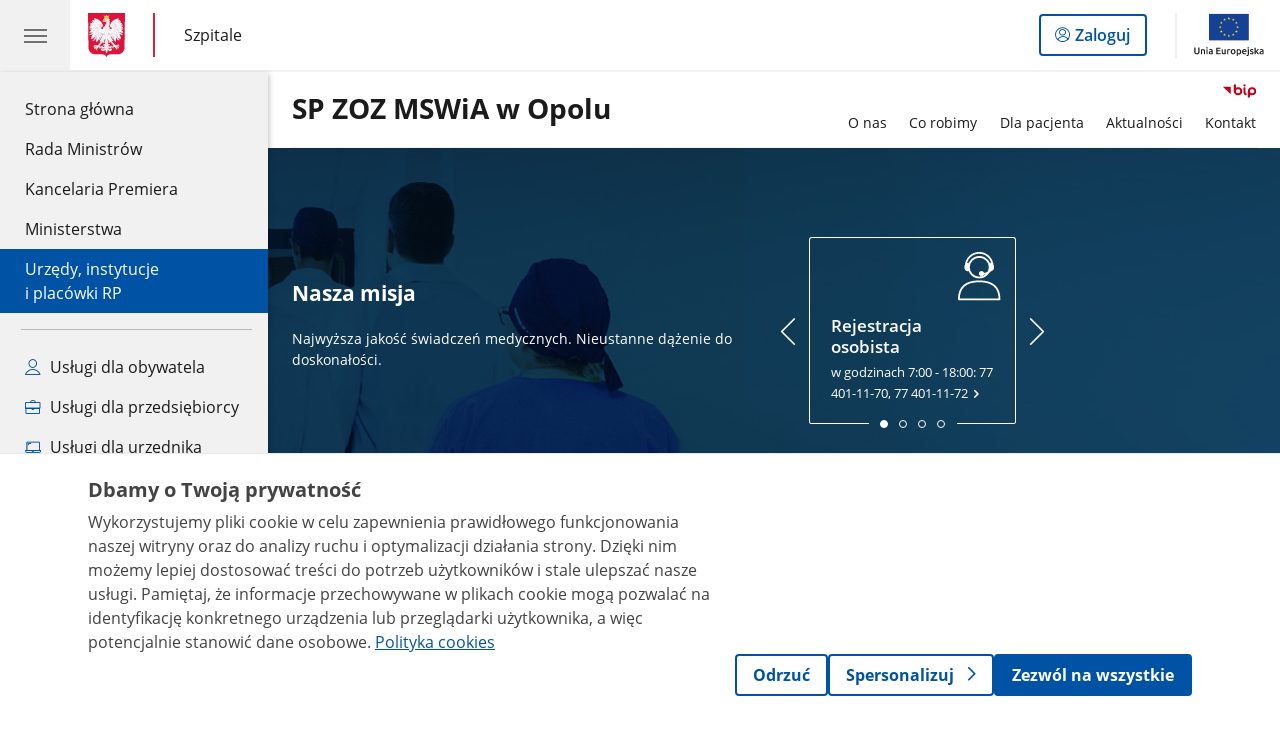

--- FILE ---
content_type: text/html;charset=UTF-8
request_url: https://www.gov.pl/web/spzoz-mswia-opole
body_size: 6819
content:
<!DOCTYPE html>
<html lang="pl-PL" class="no-js ">
<head>
<title>Strona główna - SP ZOZ MSWiA w Opolu - Portal Gov.pl</title>
<meta charset="utf-8"/>
<meta content="initial-scale=1.0, width=device-width" name="viewport">
<meta property="govpl:site_published" content="true"/>
<meta name="msvalidate.01" content="D55ECD200B1844DB56EFBA4DA551CF8D"/>
<meta property="og:site_name" content="SP ZOZ MSWiA w Opolu"/>
<meta property="og:url" content="https://www.gov.pl/web/spzoz-mswia-opole"/>
<meta property="og:title"
content="Strona główna - SP ZOZ MSWiA w Opolu - Portal Gov.pl"/>
<meta property="og:type" content="website"/>
<meta property="og:image" content="https://www.gov.pl/img/fb_share_ogp.jpg"/>
<meta property="og:description" content=""/>
<meta name="twitter:description" content=""/>
<meta name="twitter:image" content="https://www.gov.pl/img/fb_share_ogp.jpg"/>
<meta name="twitter:card" content="summary_large_image">
<meta name="twitter:title"
content="Strona główna - SP ZOZ MSWiA w Opolu - Portal Gov.pl"/>
<meta property="govpl:site_hash" content="47cf6831-bdf7-cdef-d1a6-f6e91d4dea0d"/>
<meta property="govpl:site_path" content="/web/spzoz-mswia-opole"/>
<meta property="govpl:active_menu_item" content="units_catalog"/>
<link rel="icon" type="image/png" href="/img/icons/favicon-16x16.png"
sizes="16x16">
<link rel="icon" type="image/png" href="/img/icons/favicon-32x32.png"
sizes="32x32">
<link rel="icon" type="image/png" href="/img/icons/favicon-96x96.png"
sizes="96x96">
<link rel="stylesheet" type="text/css" href="/fonts/font-awesome.min.css">
<link rel="stylesheet" type="text/css" href="/css/vendors/jquery-ui-1.13.2-smoothness.min.css">
<link rel="stylesheet" type="text/css" href="/css/vendors/modaal.min.css">
<link rel="stylesheet" type="text/css" href="/css/vendors/vue-select-3.20.4.css">
<link rel="stylesheet" type="text/css" href="/css/govpl_template.css">
<link rel="stylesheet" type="text/css" href="/css/main-92f57e92192.css">
<style>.frame-banner {
display: block;
width:1168px;
height:80px;
text-align: center;
vertical-align: middle;
border: 1px solid #B7B7B7;
padding:0;
max-width: 100%;
background-image: url("/logo/2b5f6ce7-f764-4da0-bf78-59238d9b18bb"); //tutaj wymiary banera to 2336x160 wersja desktop
background-color:#ffff;
background-size: cover;
background-position: left;
background-repeat: no-repeat;
}
@media (max-width: 90.0rem) and (min-width: 32.5rem) {
.frame-banner {
display: block;
width:auto;
height:80px;
text-align: center;
vertical-align: middle;
border: 1px solid #B7B7B7;
padding:0;
max-width: 100%;
background-image: url("/logo/de0c4930-c622-4cf2-9706-29ab14606ebb"); //tutaj wymiary banera to 1800x160 wersja mobilna i tablet
background-size: auto 100% ;
background-position: center;
}
}
@media (max-width: 32.0rem) and (min-width: 12.5rem) {
.frame-banner {
display: block;
width:auto;
height:50px;
max-width: 100%;
background-image: url("/logo/de0c4930-c622-4cf2-9706-29ab14606ebb"); //tutaj wymiary banera to 1800x160 wersja mobilna i tablet
background-size: auto 100%;
background-position: center;
}
}
</style>
<!--[if lt IE 9]>
<script src="/scripts/polyfills/html5shiv-3.7.3.min.js"></script>
<![endif]-->
<script src="/scripts/polyfills/modernizr-custom.js"></script>
<script src="/scripts/polyfills/polyfills.js"></script>
<script src="/scripts/vendors/jquery-3.7.1.min.js"></script>
<script src="/scripts/vendors/jquery-ui-1.13.2.min.js"></script>
<script src="/scripts/vendors/modaal.min.js"></script>
<script src="/scripts/vendors/b_util.js"></script>
<script src="/scripts/vendors/b_tab_orginal.js"></script>
<script src="/scripts/vendors/validate.min.js"></script>
<script src="/scripts/gov_context.js?locale=pl_PL"></script>
<script src="/scripts/accordion.js"></script>
<script src="/scripts/govpl.js"></script>
<script src="/scripts/bundle-ad01fcbbbda.js"></script>
<script src="/scripts/utils.js"></script>
<!-- Matomo Tag Manager -->
<script>
var _mtm = window._mtm = window._mtm || [];
_mtm.push({'mtm.startTime': (new Date().getTime()), 'event': 'mtm.Start'});
var d=document, g=d.createElement('script'), s=d.getElementsByTagName('script')[0];
g.async=true; g.src='https://matomo.www.gov.pl/analytics/js/container_68lYTZ79.js';
s.parentNode.insertBefore(g,s);
</script>
<!-- End Matomo Tag Manager -->
</head>
<body id="body"
class="">
<nav class="quick-access-nav">
<ul>
<li><a href="#Aktualnosci">Przejdź do sekcji Aktualności</a></li>
<li><a href="#Na-skroty">Przejdź do sekcji Na skróty</a></li>
<li><a href="#footer-contact">Przejdź do sekcji Kontakt</a></li>
<li><a href="#footer-links">Przejdź do sekcji Stopka gov.pl</a></li>
</ul>
</nav>
<header class="govpl">
<nav id="gov-menu-nav">
<button class="govpl__menu-opener" aria-controls="gov-menu" aria-expanded="false" aria-label="Menu główne GOV. Pokaż nawigację.">
<span class="govpl__menu-opener__hamburger">
<span></span>
<span></span>
<span></span>
</span>
</button>
<div id="gov-menu" class="govpl-menu">
<div class="govpl-menu__container" tabindex="-1">
<div class="govpl-menu__section hide-desk">
<ul>
<li>
<a href="https://www.mobywatel.gov.pl/mObywatel"
id="govpl-i-my_gov"
>
<i class="gov-icon gov-icon--account"></i>
<span class="sr-only">Logowanie do panelu</span>mObywatel
</a>
</li>
</ul>
</div>
<div class="govpl-menu__section ">
<ul>
<li>
<a href="https://www.gov.pl/"
id="govpl-i-gov_home"
>
Strona główna <span class="sr-only">gov.pl</span>
</a>
</li>
<li>
<a href="/web/gov/rada-ministrow"
id="govpl-i-council_of_ministers"
>
Rada Ministrów
</a>
</li>
<li>
<a href="https://gov.pl/premier"
id="govpl-i-prime_minister"
>
Kancelaria Premiera
</a>
</li>
<li>
<a href="/web/gov/ministerstwa"
id="govpl-i-ministries"
>
Ministerstwa
</a>
</li>
<li>
<a href="/web/gov/katalog-jednostek"
class="active"
id="govpl-i-units_catalog"
>
Urzędy, instytucje</br>i placówki RP
</a>
</li>
</ul>
</div>
<div class="govpl-menu__section ">
<ul>
<li>
<a href="/web/gov/uslugi-dla-obywatela"
aria-label="Zobacz wszystkie usługi dla obywatela"
id="govpl-i-services_for_citizens"
>
<i class="gov-icon gov-icon--citizen"></i>
Usługi dla obywatela
</a>
</li>
<li>
<a href="/web/gov/uslugi-dla-przedsiebiorcy"
aria-label="Zobacz wszystkie usługi dla przedsiębiorcy"
id="govpl-i-services_for_business"
>
<i class="gov-icon gov-icon--business"></i>
Usługi dla przedsiębiorcy
</a>
</li>
<li>
<a href="/web/gov/uslugi-dla-urzednika"
aria-label="Zobacz wszystkie usługi dla urzędnika"
id="govpl-i-services_for_officials"
>
<i class="gov-icon gov-icon--official"></i>
Usługi dla urzędnika
</a>
</li>
<li>
<a href="/web/gov/uslugi-dla-rolnika"
aria-label="Zobacz wszystkie usługi dla rolnika"
id="govpl-i-services_for_farmers"
>
<i class="gov-icon gov-icon--citizen"></i>
Usługi dla rolnika
</a>
</li>
</ul>
</div>
<div class="govpl-menu__section govpl-menu__section--secondary">
<ul>
<li>
<a href="https://www.gov.pl/web/profilzaufany"
id="govpl-i-profil_zaufany"
>
Profil zaufany
</a>
</li>
<li>
<a href="/web/baza-wiedzy"
id="govpl-i-baza_wiedzy"
>
Baza wiedzy
</a>
</li>
<li>
<a href="https://www.gov.pl/web/sluzbacywilna"
id="govpl-i-civil_service"
>
Serwis Służby Cywilnej
</a>
</li>
<li>
<a href="https://www.gov.pl/ua"
id="govpl-i-ukraina"
>
<img alt="flaga" height="16" src="/photo/a6631d28-8291-4474-b530-32864664800e" width="24" /><span lang="uk-UA">&nbsp;Сайт для громадян України &ndash;</span>Serwis dla obywateli Ukrainy
</a>
</li>
</ul>
</div>
<button class="govpl-menu__close">Zamknij menu GOV.pl</button>
</div></div>
</nav>
<nav id="top-bar-nav" class="govpl__top-bar">
<h1 class="govpl__header">
<a class="govpl__logotype govpl__logotype--animation govpl-logo" href="https://www.gov.pl/" aria-label="Strona główna gov.pl">
<span class="govpl__portal-short-name govpl__portal-short-name--animation">gov.pl</span>
</a>
<span class="govpl__portal-name govpl__portal-name--animation">
<span class="sr-only">gov.pl</span>
<a href="/web/gov/katalog-jednostek?catalogId=catalog-hospital" title="Szpitale">
Szpitale
</a>
</span>
</h1>
<a class="govpl__search-link" href="https://www.gov.pl/web/gov/szukaj"><span class="loupe"></span><span class="sr-only">przejdź do wyszukiwarki</span></a>
<a class="govpl__panel-login btn btn-secondary" href="https://www.mobywatel.gov.pl/mObywatel">
<span class="sr-only">Logowanie do panelu</span>Zaloguj
</a>
<span class="govpl__separator"></span>
<img src="/img/icons/eu/eu-center-pl.svg" class="govpl__eu-logo" alt="Logotyp Unii Europejskiej">
</nav>
</header>
<div class="govpl-spacer"></div>
<header class="page-header">
<div class="main-container">
<div>
<div class="header-links">
<div class="icons">
<div class="bip">
<a href="/web/spzoz-mswia-opole/mapa-strony?show-bip=true">
<img src="/img/bip_simple.svg" alt="Logo Biuletynu Informacji Publicznej" height="25"/>
</a>
</div>
</div>
</div>
<h1 class="unit-h1">
<a href="/web/spzoz-mswia-opole">SP ZOZ MSWiA w Opolu</a>
</h1>
<nav id="unit-menu" aria-label="Menu główne">
<button id="unit-menu-toggle" aria-haspopup="true" aria-expanded="false">MENU<i></i></button>
<ul id="unit-menu-list">
<li id="unit-submenu-0" class="has-child unit-list-item">
<a href="/web/spzoz-mswia-opole/o-nas" class="unit-submenu-desktop" >
O nas
</a>
<button class="unit-submenu-mobile unit-submenu-toggle " aria-haspopup="true" aria-expanded="false">
<span class="menu-open">O nas</span>
</button>
<ul id="unit-submenu-list-0" class="unit-submenu-list">
<li>
<a href="/web/spzoz-mswia-opole/o-sp-zoz-mswia-w-opolu"
>O SP ZOZ MSWiA w Opolu</a>
</li>
<li>
<a href="/web/spzoz-mswia-opole/kierownictwo"
>Kierownictwo</a>
</li>
<li>
<a href="/web/spzoz-mswia-opole/struktura-organizacyjna"
>Struktura Organizacyjna</a>
</li>
<li>
<a href="/web/spzoz-mswia-opole/statut-regulamin-organizacyjny"
>Statut, Regulamin Organizacyjny</a>
</li>
<li>
<a href="/web/spzoz-mswia-opole/kontrola-zarzadcza"
>Kontrola Zarządcza</a>
</li>
<li>
<a href="/web/spzoz-mswia-opole/polityka-antykorupcyjna"
>Polityka antykorupcyjna</a>
</li>
<li>
<a href="/web/spzoz-mswia-opole/zamowienia-publiczne"
>Zamówienia Publiczne</a>
</li>
<li>
<a href="/web/spzoz-mswia-opole/praca-i-praktyki"
>Oferty pracy, konkursy</a>
</li>
<li>
<a href="/web/spzoz-mswia-opole/wnioski-o-zapewnienie-dostepnosci"
>Wnioski o zapewnienie dostępności</a>
</li>
<li>
<a href="/web/spzoz-mswia-opole/deklaracja-dostepnosci"
>Deklaracja dostępności</a>
</li>
<li>
<a href="/web/spzoz-mswia-opole/rodo"
>Klauzule informacyjne- RODO</a>
</li>
<li>
<a href="/web/spzoz-mswia-opole/misja-sp-zoz-mswia-w-opolu"
>Polityka Jakości i Bezpieczeństwa Pacjenta</a>
</li>
<li>
<a href="/web/spzoz-mswia-opole/raporty"
>Raporty</a>
</li>
</ul>
</li>
<li id="unit-submenu-1" class="has-child unit-list-item">
<a href="/web/spzoz-mswia-opole/co-robimy" class="unit-submenu-desktop" >
Co robimy
</a>
<button class="unit-submenu-mobile unit-submenu-toggle " aria-haspopup="true" aria-expanded="false">
<span class="menu-open">Co robimy</span>
</button>
<ul id="unit-submenu-list-1" class="unit-submenu-list">
<li>
<a href="/web/spzoz-mswia-opole/szpital-sp-zoz-mswia-w-opolu"
>Szpital </a>
</li>
<li>
<a href="/web/spzoz-mswia-opole/podstawowa-opieka-zdrowotna"
>Podstawowa Opieka Zdrowotna</a>
</li>
<li>
<a href="/web/spzoz-mswia-opole/poradnie-specjalistyczne"
>Poradnie specjalistyczne</a>
</li>
<li>
<a href="/web/spzoz-mswia-opole/pracownie-diagnostyczne2"
>Pracownie diagnostyczne</a>
</li>
<li>
<a href="/web/spzoz-mswia-opole/rehabilitacja"
>Rehabilitacja</a>
</li>
<li>
<a href="/web/spzoz-mswia-opole/uslugi-nfz"
>Usługi NFZ</a>
</li>
<li>
<a href="/web/spzoz-mswia-opole/szczepienia-przeciwko-covid-19"
>Szczepienia przeciwko COVID-19</a>
</li>
<li>
<a href="/web/spzoz-mswia-opole/cennik-uslug"
>Cennik usług</a>
</li>
<li>
<a href="/web/spzoz-mswia-opole/projekty-i-certyfikaty"
>Projekty i Certyfikaty</a>
</li>
<li>
<a href="/web/spzoz-mswia-opole/dzialalnosc-naukowo-badawcza"
>Działalność naukowo badawcza</a>
</li>
<li>
<a href="/web/spzoz-mswia-opole/darczyncy"
>Darczyńcy</a>
</li>
</ul>
</li>
<li id="unit-submenu-2" class="has-child unit-list-item">
<a href="/web/spzoz-mswia-opole/dla-pacjenta" class="unit-submenu-desktop" >
Dla pacjenta
</a>
<button class="unit-submenu-mobile unit-submenu-toggle " aria-haspopup="true" aria-expanded="false">
<span class="menu-open">Dla pacjenta</span>
</button>
<ul id="unit-submenu-list-2" class="unit-submenu-list">
<li>
<a href="/web/spzoz-mswia-opole/zgody-na-badania-endoskopowe"
>Zgody na badania endoskopowe</a>
</li>
<li>
<a href="/web/spzoz-mswia-opole/swiadome-zgody-na-zabiegi-chirurgiczne"
>Świadome zgody na zabiegi chirurgiczne</a>
</li>
<li>
<a href="/web/spzoz-mswia-opole/swiadome-zgody-na-zabiegi-ginekologiczne"
>Świadome zgody na zabiegi ginekologiczne</a>
</li>
<li>
<a href="/web/spzoz-mswia-opole/swiadome-zgody-na-zabiegi-ortopedyczne"
>Świadome zgody na zabiegi ortopedyczne</a>
</li>
<li>
<a href="/web/spzoz-mswia-opole/prawa-pacjenta"
>Prawa Pacjenta</a>
</li>
<li>
<a href="/web/spzoz-mswia-opole/skargi-i-wnioski"
>Skargi i wnioski</a>
</li>
<li>
<a href="/web/spzoz-mswia-opole/informacje-dla-pacjenta"
>Informacje dla Pacjenta</a>
</li>
<li>
<a href="/web/spzoz-mswia-opole/terminy-przyjec"
>Terminy przyjęć do szpitala</a>
</li>
<li>
<a href="/web/spzoz-mswia-opole/standardy-ochrony-maloletnich"
>Standardy Ochrony Małoletnich</a>
</li>
<li>
<a href="/web/spzoz-mswia-opole/nawigator-pacjenta"
>Nawigator Pacjenta</a>
</li>
</ul>
</li>
<li id="unit-submenu-3" class="has-child unit-list-item">
<a href="/web/spzoz-mswia-opole/aktualnosci" class="unit-submenu-desktop" >
Aktualności
</a>
<button class="unit-submenu-mobile unit-submenu-toggle " aria-haspopup="true" aria-expanded="false">
<span class="menu-open">Aktualności</span>
</button>
<ul id="unit-submenu-list-3" class="unit-submenu-list">
<li>
<a href="/web/spzoz-mswia-opole/wiadomosci"
>Wiadomości</a>
</li>
</ul>
</li>
<li id="unit-submenu-4" class="has-child unit-list-item">
<a href="/web/spzoz-mswia-opole/kontakt" class="unit-submenu-desktop" >
Kontakt
</a>
<button class="unit-submenu-mobile unit-submenu-toggle " aria-haspopup="true" aria-expanded="false">
<span class="menu-open">Kontakt</span>
</button>
<ul id="unit-submenu-list-4" class="unit-submenu-list">
<li>
<a href="/web/spzoz-mswia-opole/dane-teleadresowe"
>Dane teleadresowe</a>
</li>
</ul>
</li>
<li id="menu-close"><button>Zamknij menu</button></li>
</ul>
</nav>
</div>
</div>
</header>
<main>
<div class="banner-promo" style="background-image: url('/photo/858d17dd-967b-4109-ac4c-e9c6254db5c8')">
<div class="main-container">
<div class="banner-promo__content">
<div class="banner-promo__text">
<h2>Nasza misja</h2>
<p>Najwyższa jakość świadczeń medycznych.
Nieustanne dążenie do doskonałości.</p>
</div>
<div class="banner-promo__slider">
<div class="announcements__prev"></div>
<div class="announcements__wrapper js-slider">
<ul class="announcements__list">
<li class="announcements__element">
<div class="announcement__pic">
<img style="" src="/logo/f522c15f-0479-457a-bbde-5c50374a22c5" alt="Rejestracja, konsultant w słuchawkach z mikrofonem">
</div>
<a href="/web/spzoz-mswia-opole/dane-teleadresowe" tabindex="0">
<h3 class="title">Rejestracja osobista</h3>
w godzinach 7:00 - 18:00: 77 401-11-70, 77 401-11-72
</a>
</li>
<li class="announcements__element">
<div class="announcement__pic">
<img style="" src="/logo/7d565f15-0ec1-4c02-88f3-a42b953b0375" alt="słuchawka">
</div>
<a href="/web/spzoz-mswia-opole/dane-teleadresowe" tabindex="0">
<h3 class="title">Rejestracja telefoniczna</h3>
w godzinach 7:00 - 18:00: 77 401-11-70, 77 401-11-72
</a>
</li>
<li class="announcements__element">
<div class="announcement__pic">
<img style="" src="/logo/db86d63b-d437-4874-9229-074ac3011a2d" alt="szpital">
</div>
<a href="/web/spzoz-mswia-opole/szpital-sp-zoz-mswia-w-opolu" tabindex="0">
<h3 class="title">Szpital </h3>
Dowiedz się więcej
</a>
</li>
<li class="announcements__element">
<div class="announcement__pic">
<img style="" src="/logo/de3100e4-ea8b-46d8-b816-5e1e325f12a4" alt="statoskop">
</div>
<a href="/web/spzoz-mswia-opole/poradnie-specjalistyczne" tabindex="0">
<h3 class="title">Poradnie specjalistyczne</h3>
Dowiedz się więcej
</a>
</li>
</ul>
<nav></nav>
</div>
<div class="announcements__next"></div>
</div>
</div>
</div>
</div>
<section id="Aktualnosci" class="art-prev art-prev--section art-prev--links ">
<header>
<h2>Aktualności</h2>
<a href="/web/spzoz-mswia-opole/wiadomosci" aria-label="zobacz wszystkie aktualności" class="see-more-link">zobacz wszystkie</a>
</header>
<ul>
<li class="">
<a href="/web/spzoz-mswia-opole/optymalizacja-infrastruktury-i-wyposazenia-poradni-ambulatoryjnych-sp-zoz-mswia-w-opolu">
<div class="header">
<div class="title">
Optymalizacja infrastruktury i wyposażenia poradni ambulatoryjnych SP ZOZ MSWiA...
</div>
</div>
</a>
</li>
<li class="">
<a href="/web/spzoz-mswia-opole/podziekowanie-dla-pracownikow-za-wklad-w-proces-akredytacji">
<div class="header">
<div class="title">
Podziękowanie dla Pracowników za wkład w proces akredytacji
</div>
</div>
</a>
</li>
<li class="">
<a href="/web/spzoz-mswia-opole/wielkanocne-zyczenia-do-ministra-spraw-wewnetrznych-i-administracji">
<div class="header">
<div class="title">
Wielkanocne życzenia od Ministra Spraw Wewnetrznych i Administracji
</div>
</div>
</a>
</li>
<li class="">
<a href="/web/spzoz-mswia-opole/badanie-satysfakcji-i-doswiadczen-pacjenta--ankieta">
<div class="header">
<div class="title">
Badanie satysfakcji i doświadczeń pacjenta - ankieta
</div>
</div>
</a>
</li>
<li class="">
<a href="/web/spzoz-mswia-opole/informacja-o-czasowym-zawieszeniu-oddzialu">
<div class="header">
<div class="title">
Informacja o czasowym zawieszeniu Oddziału Chorób Wewnętrznych
</div>
</div>
</a>
</li>
<li class="">
<a href="/web/spzoz-mswia-opole/praca-dla-lekarza-okulisty">
<div class="header">
<div class="title">
Praca dla lekarza okulisty
</div>
</div>
</a>
</li>
</ul>
</section>
<section id="Na-skroty" class="art-prev art-prev--section art-prev--links ">
<header>
<h2>Na skróty</h2>
</header>
<ul>
<li class="link-icon">
<a href="/web/spzoz-mswia-opole/podstawowa-opieka-zdrowotna">
<div class="header">
<div class="icon">
<img src="/photo/353cb2ee-17a5-4595-ad00-471e873a7c06" alt="" aria-hidden="true" class="icon-src">
</div>
<div class="title">
Podstawowa Opieka Zdrowotna
</div>
</div>
</a>
</li>
<li class="link-icon">
<a href="/web/spzoz-mswia-opole/szpital-sp-zoz-mswia-w-opolu">
<div class="header">
<div class="icon">
<img src="/photo/e303d22a-993d-42a0-936b-ff61f38bb6c0" alt="" aria-hidden="true" class="icon-src">
</div>
<div class="title">
Szpital
</div>
</div>
</a>
</li>
<li class="link-icon">
<a href="/web/spzoz-mswia-opole/poradnie-specjalistyczne">
<div class="header">
<div class="icon">
<img src="/photo/de4d45f9-fccf-4092-b9e5-2a918193d12c" alt="" aria-hidden="true" class="icon-src">
</div>
<div class="title">
Poradnie specjalistyczne
</div>
</div>
</a>
</li>
<li class="link-icon">
<a href="/web/spzoz-mswia-opole/rehabilitacja">
<div class="header">
<div class="icon">
<img src="/photo/34fa056f-6cee-4aa4-bee2-f4debf9e05c4" alt="" aria-hidden="true" class="icon-src">
</div>
<div class="title">
Rehabilitacja
</div>
</div>
</a>
</li>
<li class="link-icon">
<a href="/web/spzoz-mswia-opole/szczepienia-przeciwko-covid-19">
<div class="header">
<div class="icon">
<img src="/photo/60fb122a-4fe3-47c7-a8ec-ff28d4443a9d" alt="" aria-hidden="true" class="icon-src">
</div>
<div class="title">
Szczepienia przeciwko COVID-19
</div>
</div>
</a>
</li>
<li class="link-icon">
<a href="/web/spzoz-mswia-opole/informacje-dla-pacjenta">
<div class="header">
<div class="icon">
<img src="/photo/6e45d531-aedf-462c-8dbc-4f418a783c71" alt="" aria-hidden="true" class="icon-src">
</div>
<div class="title">
Informacje dla Pacjenta
</div>
</div>
</a>
</li>
</ul>
</section>
<section >
<header>
</header>
<a class="frame-banner" href="#" title="Logotypy" alt="Logotypy: Fundusze Europejskie Program Regionalny; Rzeczpospolita Polska; Opolskie; Unia Europejska z flagą Unii Europejskiej; Fundusze Europejskie Polska Cyfrowa">
</a>
</section>
<pre id="pageMetadata" class="hide">{"register":{"columns":[]}}</pre>
</main>
<footer class="footer">
<div class="main-container">
<div class="ministry-section" id="footer-contact">
<h2><span class="sr-only">stopka</span> Samodzielny Publiczny Zakład Opieki Zdrowotnej Ministerstwa Spraw Wewnętrznych i Administracji w Opolu </h2>
<div class="contact">
<div class="address-column">
<h3>ADRES</h3>
<address>
<p>ul. Krakowska 44</p>
<p>45-075 Opole</p>
<p>NIP 754-10-91-489</p>
<p>Regon 531163515</p>
</address>
</div>
<div class="help_line-social_media-column">
<div class="social-media">
<h3>MEDIA SPOŁECZNOŚCIOWE:</h3>
<ul>
<li>
<a class="facebook" target="_blank"
title="Otworzy się w nowej karcie" href="https://www.facebook.com/share/xny8UCufpvtcBRxt/">
<img src="/img/icons/social/svg/facebook.svg" alt="Strona Samodzielny Publiczny Zakład Opieki Zdrowotnej Ministerstwa Spraw Wewnętrznych i Administracji w Opolu na Facebooku" class="normal" />
<img src="/img/icons/social/svg/facebook-color.svg" alt="" class="hover" />
</a>
</li>
</ul>
</div>
</div>
</div>
<div class="shortcuts ">
<h3 class="js-toggle-shortcuts" tabindex="0" aria-exapanded="false">Na skróty</h3>
<ul>
<li><a href="http://www.gov.pl/spzoz-mswia-opole/deklaracja-dostepnosci" >Deklaracja dostępności</a></li>
<li><a href="https://www.gov.pl/web/spzoz-mswia-opole/rodo" >Ochrona danych osobowych</a></li>
</ul>
</div>
<div style="clear:both"></div>
</div>
<h2 class="sr-only">stopka gov.pl</h2>
<div class="links" id="footer-links">
<a href="https://www.gov.pl/" class="logo">
<img src="/img/icons/godlo-12.svg" alt="" width="30" aria-hidden="true">
<span class="sr-only">Strona główna <span class="sr-only">gov.pl</span></span> gov.pl
</a>
<ul>
<li><a href="/web/gov/polityka-dotyczaca-cookies">Polityka cookies</a></li>
<li><a href="https://www.gov.pl/web/sluzbacywilna">Służba cywilna</a></li>
<li><a href="https://www.gov.pl/web/profilzaufany">Profil zaufany</a></li>
<li><a href="https://www.gov.pl/bip">BIP</a></li>
<li><a href="/web/gov/prawa-autorskie">Prawa autorskie</a></li><li><a href="/web/gov/warunki-korzystania">Warunki korzystania</a></li><li><a href="http://mapy.geoportal.gov.pl">Geoportal</a></li>
<li><a href="/web/gov/deklaracja-dostepnosci-serwisu-govpl">Deklaracja dostępności serwisu Gov.pl</a></li>
<li><a href="#" id="manage-consent">Ustawienia prywatności</a></li>
</ul>
</div>
<div class="creative-commons">
<div class="emails">Strony dostępne w domenie www.gov.pl mogą zawierać adresy skrzynek mailowych. Użytkownik korzystający z odnośnika będącego adresem e-mail zgadza się na przetwarzanie jego danych (adres e-mail oraz dobrowolnie podanych danych w wiadomości) w celu przesłania odpowiedzi na przesłane pytania.
Szczegóły przetwarzania danych przez każdą z jednostek znajdują się w ich politykach przetwarzania danych osobowych.</div>
<div class="icons">
<span class="license-cc" aria-hidden="true"></span>
<span class="license-by" aria-hidden="true"></span>
</div>
<div class="text">Treści tekstowe publikowane w serwisie (z wyłączeniem treści audiowizualnych), są udostępniane na licencji typu Creative Commons: uznanie autorstwa - na tych samych warunkach 4.0 (CC BY-SA 4.0).
Materiały audiowizualne, w tym zdjęcia, materiały audio i wideo, są udostępniane na licencji typu Creative Commons: uznanie autorstwa użycie niekomercyjne - bez utworów zależnych 4.0 (CC BY-NC-ND 4.0), o ile nie jest to stwierdzone inaczej.
</div>
</div>
<div class="eu-logotypes eu-logotypes--footer">
<img src="/img/icons/eu/fe-pc-left-pl.svg" alt="Logo Funduszy Europejskich" class="eu-funds-logo">
<img src="/img/icons/eu/rp-left-pl.svg" alt="biało-czerwona flaga polska obok napis Rzeczpospolita Polska Logotyp" class="rp-logo">
<img src="/img/icons/eu/eu-efrp-left-pl.svg" alt="Logotyp Unii Europejskiej" class="eu-logo-left">
<img src="/img/icons/eu/eu-efrp-right-pl.svg" alt="Logotyp Unii Europejskiej" class="eu-logo-right">
</div>
</div>
</footer>
<script src="/scripts/body_end.js"></script>
<script src="/scripts/register_metadata.js"></script>
<script src="/scripts/zawbi_banner.js"></script>
<link rel="stylesheet" type="text/css" href="/css/zawbi_banner.css">
<script>
MatomoConsentSDK.init({
policyUrl: '/web/gov/polityka-dotyczaca-cookies',
cookieTableEnabled: false,
});
if (!window.location.pathname.includes('/web/gov/polityka-dotyczaca-cookies')) {
MatomoConsentSDK.showBanner();
}
document.getElementById('manage-consent').addEventListener('click', function(e){
e.preventDefault();
if (typeof showMatomoConsentBanner === 'function') {
showMatomoConsentBanner({ forceShow: true });
} else if (typeof MatomoConsentSDK !== 'undefined') {
MatomoConsentSDK.showBanner({ forceShow: true });
}
});
</script>
</body>
</html>

--- FILE ---
content_type: image/svg+xml
request_url: https://www.gov.pl/logo/de0c4930-c622-4cf2-9706-29ab14606ebb
body_size: 18110
content:
<svg id="Warstwa_1" data-name="Warstwa 1" xmlns="http://www.w3.org/2000/svg" viewBox="0 0 1800 160"><defs><style>.cls-1{fill:#fff;}.cls-2{fill:#164194;}.cls-3{fill:#ffed00;}.cls-4{fill:#e30613;}.cls-5{fill:#1d1d1b;}.cls-6{fill:#164193;}.cls-7{fill:#ffec00;}.cls-8{fill:#e20613;}.cls-9{fill:#005495;}.cls-10{fill:#ffde00;}.cls-11{fill:#b61f2b;}.cls-12{fill:#878787;}</style></defs><rect class="cls-1" x="1285.47" y="40.51" width="150.99" height="84.76"/><g id="Warstwa_2" data-name="Warstwa 2"><g id="warstwa_1-2" data-name="warstwa 1-2"><polygon class="cls-2" points="1327.84 110.99 1299.58 105.69 1299.58 63.31 1327.84 54.49 1327.84 110.99"/><path class="cls-3" d="M1299.58,95.5v-11c1.42.39,3,.57,4.05-.06,2.28-1.36,5.74-5.52,5.74-5.52s-1.82,4.49-1.13,6.14,5,1.87,5,1.87a69.81,69.81,0,0,0-7.15,4.93c-2.33,2-4,9.34-4,9.34s-1.14-4.71-2.6-5.7"/><path class="cls-4" d="M1327.84,76.09a8.76,8.76,0,0,1-2.66,1.25c-2.27.44-4.7-2.17-4.7-2.17s.58,3.81-.86,6.16-6.33,5.6-6.33,5.6,5.34-1,6.38.63,1.24,8,1.24,8,2.72-7.43,5.19-8.44a14.63,14.63,0,0,1,1.73-.58Z"/><path class="cls-1" d="M1309.38,78.92s2.72-4.28,2.56-5.81-3-2-3-2,3.74-.92,5.32-2.37a16.85,16.85,0,0,0,3-4.33s.34,2.41,1.73,2.76,5.25-1.19,5.25-1.19a56.55,56.55,0,0,0-4.2,4.42c-1.25,1.62.5,4.71.5,4.71s-3.21-1.11-5-.77-6.11,4.52-6.11,4.52"/><path class="cls-5" d="M1341.94,75.66V65.08h6.72v1.63h-4.78v2.73h4.24v1.62h-4.24v4.6Z"/><path class="cls-5" d="M1356.42,75.26c-.36.09-.82.19-1.39.29a10.73,10.73,0,0,1-1.88.11,4,4,0,0,1-1.61-.27,2.72,2.72,0,0,1-1-.77,2.81,2.81,0,0,1-.55-1.17,5.68,5.68,0,0,1-.17-1.49V67.51h1.87V71.7a3.41,3.41,0,0,0,.37,1.83,1.45,1.45,0,0,0,1.31.55c.24,0,.47,0,.71,0a3.57,3.57,0,0,0,.56-.07V67.51h1.87Z"/><path class="cls-5" d="M1358.69,67.93a13,13,0,0,1,1.38-.28,11.77,11.77,0,0,1,1.87-.14,4.11,4.11,0,0,1,1.63.27,2.43,2.43,0,0,1,1.06.75,3,3,0,0,1,.55,1.16,6.8,6.8,0,0,1,.16,1.49v4.48h-1.87V71.47a6.59,6.59,0,0,0-.09-1.09,1.88,1.88,0,0,0-.27-.74,1.1,1.1,0,0,0-.52-.41,2.2,2.2,0,0,0-.8-.13,6.12,6.12,0,0,0-.74,0,2.72,2.72,0,0,0-.56.08v6.44h-1.87Z"/><path class="cls-5" d="M1374.29,75.25a10.58,10.58,0,0,1-1.38.3,10.24,10.24,0,0,1-1.75.14,4.63,4.63,0,0,1-1.69-.29,3.41,3.41,0,0,1-1.25-.84,3.56,3.56,0,0,1-.81-1.31,4.87,4.87,0,0,1-.28-1.73,5.85,5.85,0,0,1,.23-1.72,3.86,3.86,0,0,1,.7-1.33,3.2,3.2,0,0,1,1.11-.85,3.78,3.78,0,0,1,1.52-.3,4,4,0,0,1,1,.14,4.49,4.49,0,0,1,.76.31V65.38l1.86-.3Zm-5.3-3.78a3,3,0,0,0,.58,1.92,2,2,0,0,0,1.61.69,6.27,6.27,0,0,0,.75,0,2,2,0,0,0,.51-.09V69.37a2.77,2.77,0,0,0-.62-.31,2.55,2.55,0,0,0-.86-.15,1.68,1.68,0,0,0-1.48.69A3.32,3.32,0,0,0,1369,71.47Z"/><path class="cls-5" d="M1383.12,75.26c-.35.09-.82.19-1.39.29a13.08,13.08,0,0,1-1.87.14,4.48,4.48,0,0,1-1.62-.27,2.69,2.69,0,0,1-1-.77,3,3,0,0,1-.56-1.17,6.25,6.25,0,0,1-.17-1.49V67.51h1.87V71.7a3.41,3.41,0,0,0,.37,1.83,1.46,1.46,0,0,0,1.31.55c.24,0,.48,0,.71,0a3.43,3.43,0,0,0,.56-.07V67.51h1.87Z"/><path class="cls-5" d="M1387.41,74.16a2.44,2.44,0,0,0,1.07-.18.6.6,0,0,0,.33-.62.78.78,0,0,0-.35-.62,5.35,5.35,0,0,0-1.18-.57,10,10,0,0,1-.93-.39,3.29,3.29,0,0,1-.73-.48,2.11,2.11,0,0,1-.48-.67,2.2,2.2,0,0,1-.17-.95,2.08,2.08,0,0,1,.8-1.74,3.5,3.5,0,0,1,2.21-.62,6.86,6.86,0,0,1,1.35.13,7.81,7.81,0,0,1,1,.25l-.33,1.5a4.17,4.17,0,0,0-.78-.25,4.79,4.79,0,0,0-1.13-.14,2,2,0,0,0-.92.2.61.61,0,0,0-.35.58.75.75,0,0,0,.07.36.8.8,0,0,0,.24.28,2.13,2.13,0,0,0,.44.26c.22.1.44.19.67.27a12.17,12.17,0,0,1,1.12.48,3,3,0,0,1,.75.53,2,2,0,0,1,.44.68,2.64,2.64,0,0,1,.14.92,2,2,0,0,1-.85,1.73,4.23,4.23,0,0,1-2.43.6,6.84,6.84,0,0,1-1.69-.18,8.57,8.57,0,0,1-.9-.28l.31-1.55a7.59,7.59,0,0,0,1,.32A5.06,5.06,0,0,0,1387.41,74.16Z"/><path class="cls-5" d="M1397.88,69q-.32.31-.81.9c-.33.38-.68.81-1.06,1.29s-.75,1-1.14,1.49-.72,1-1,1.47H1398v1.53h-6.36V74.53a12.76,12.76,0,0,1,.84-1.36c.33-.48.68-1,1-1.44s.71-1,1.06-1.38.66-.83.94-1.15h-3.69V67.68h6.08Z"/><path class="cls-5" d="M1398.89,71.53a5,5,0,0,1,.31-1.87,3.88,3.88,0,0,1,.83-1.32,3.44,3.44,0,0,1,1.19-.77,3.65,3.65,0,0,1,1.38-.27,3.27,3.27,0,0,1,2.58,1,4.44,4.44,0,0,1,.92,3v.68h-5.28a2.11,2.11,0,0,0,.69,1.49,2.52,2.52,0,0,0,1.75.53,5.25,5.25,0,0,0,1.25-.12,4.36,4.36,0,0,0,.87-.26l.25,1.52c-.13.06-.28.11-.42.16s-.41.11-.62.15-.48.09-.74.12a7.32,7.32,0,0,1-.81,0,4.94,4.94,0,0,1-1.87-.31,3.32,3.32,0,0,1-2-2.19A5.22,5.22,0,0,1,1398.89,71.53Zm5.34-.85a2.62,2.62,0,0,0-.1-.73,1.67,1.67,0,0,0-.32-.62,1.5,1.5,0,0,0-.5-.4,1.58,1.58,0,0,0-.71-.14,1.61,1.61,0,0,0-.75.16,1.87,1.87,0,0,0-.55.42,1.79,1.79,0,0,0-.34.62,3.31,3.31,0,0,0-.17.69Z"/><path class="cls-5" d="M1341.94,89.8V79.21h6.85v1.64h-4.91v2.6h4.37v1.61h-4.37v3.11h5.25V89.8Z"/><path class="cls-5" d="M1357,89.37c-.35.09-.82.19-1.39.28a11.69,11.69,0,0,1-1.87.15,4,4,0,0,1-1.61-.28,2.47,2.47,0,0,1-1-.76,3.09,3.09,0,0,1-.56-1.17,5.78,5.78,0,0,1-.17-1.49V81.61h1.87v4.2a3.41,3.41,0,0,0,.37,1.83,1.47,1.47,0,0,0,1.31.55h.71a3.57,3.57,0,0,0,.56-.07V81.63h1.87Z"/><path class="cls-5" d="M1363.86,83.47c-.21-.06-.42-.12-.63-.16a4.74,4.74,0,0,0-1.56,0,3.89,3.89,0,0,0-.49.12v6.4h-1.87V82.19a9.24,9.24,0,0,1,1.34-.38,9,9,0,0,1,1.78-.18h.43a3.86,3.86,0,0,1,.49.06l.47.1.37.09Z"/><path class="cls-5" d="M1372.6,85.59a5.41,5.41,0,0,1-.27,1.74,3.78,3.78,0,0,1-.79,1.32,3.34,3.34,0,0,1-1.24.86,4.11,4.11,0,0,1-3.12,0,3.57,3.57,0,0,1-1.21-.86,3.91,3.91,0,0,1-.78-1.32,5.16,5.16,0,0,1-.28-1.74,5.08,5.08,0,0,1,.28-1.72,3.75,3.75,0,0,1,.8-1.32,3.44,3.44,0,0,1,1.24-.85,4.15,4.15,0,0,1,3.1,0,3.44,3.44,0,0,1,1.24.85,4,4,0,0,1,.79,1.32A5,5,0,0,1,1372.6,85.59Zm-1.87,0a3.07,3.07,0,0,0-.51-1.86,1.8,1.8,0,0,0-2.54-.32,1.62,1.62,0,0,0-.32.32,3.14,3.14,0,0,0-.51,1.86,3.18,3.18,0,0,0,.51,1.92,1.81,1.81,0,0,0,2.54.32,1.62,1.62,0,0,0,.32-.32,3.16,3.16,0,0,0,.48-1.92Z"/><path class="cls-5" d="M1381.62,85.81a5.3,5.3,0,0,1-.24,1.68,3.86,3.86,0,0,1-.68,1.32,3,3,0,0,1-1.1.85,3.51,3.51,0,0,1-1.53.33,3.35,3.35,0,0,1-1-.14,3.7,3.7,0,0,1-.78-.3v3.11h-1.87V82.07c.38-.1.84-.19,1.39-.29a11.37,11.37,0,0,1,1.75-.14,5,5,0,0,1,1.7.3,3.47,3.47,0,0,1,1.24.83,3.68,3.68,0,0,1,.81,1.32A4.8,4.8,0,0,1,1381.62,85.81Zm-1.87,0a3,3,0,0,0-.56-1.93,2.16,2.16,0,0,0-1.79-.68h-.55a2.87,2.87,0,0,0-.56.1v4.57a3.73,3.73,0,0,0,.63.32,2.82,2.82,0,0,0,.86.14,1.68,1.68,0,0,0,1.48-.69,3.26,3.26,0,0,0,.47-1.8Z"/><path class="cls-5" d="M1383,85.63a5,5,0,0,1,.31-1.87,4,4,0,0,1,.83-1.24,3.46,3.46,0,0,1,1.2-.8,3.61,3.61,0,0,1,1.38-.27,3.29,3.29,0,0,1,2.56,1,4.44,4.44,0,0,1,.93,3.06v.69h-5.29a2.1,2.1,0,0,0,.68,1.49,2.57,2.57,0,0,0,1.75.53,6.54,6.54,0,0,0,1.25-.12,5.13,5.13,0,0,0,.87-.26l.25,1.51a2.41,2.41,0,0,1-.42.16,6.25,6.25,0,0,1-.62.16l-.74.11a7.52,7.52,0,0,1-.82,0,5,5,0,0,1-1.83-.32,3.32,3.32,0,0,1-1.28-.87,3.56,3.56,0,0,1-.76-1.32A5.3,5.3,0,0,1,1383,85.63Zm5.37-.83a2.51,2.51,0,0,0-.11-.72,1.6,1.6,0,0,0-.32-.62,1.51,1.51,0,0,0-.53-.32,1.56,1.56,0,0,0-.71-.14,1.65,1.65,0,0,0-1.29.58,2,2,0,0,0-.35.62,3.2,3.2,0,0,0-.16.68Z"/><path class="cls-5" d="M1391.06,92.65a3.15,3.15,0,0,1-.56,0,2.23,2.23,0,0,1-.63-.15l.25-1.52a2.51,2.51,0,0,0,.81.11,1,1,0,0,0,.91-.37,2,2,0,0,0,.25-1.12V81.8H1394v7.79a3.19,3.19,0,0,1-.74,2.31A2.87,2.87,0,0,1,1391.06,92.65Zm3.07-13.19a1.08,1.08,0,0,1-.34.83,1.1,1.1,0,0,1-.79.3,1.15,1.15,0,0,1-.81-.3,1,1,0,0,1-.34-.83,1.08,1.08,0,0,1,.34-.84,1.15,1.15,0,0,1,.81-.3,1.1,1.1,0,0,1,.79.3A1.08,1.08,0,0,1,1394.13,79.46Z"/><path class="cls-5" d="M1398.2,88.28a2.38,2.38,0,0,0,1-.16.6.6,0,0,0,.33-.62.76.76,0,0,0-.33-.62,4.79,4.79,0,0,0-1.19-.56c-.31-.12-.62-.25-.92-.4a2.88,2.88,0,0,1-.73-.48,2,2,0,0,1-.48-.66,2.44,2.44,0,0,1-.18-1,2.08,2.08,0,0,1,.82-1.73,3.52,3.52,0,0,1,2.2-.63,7.51,7.51,0,0,1,1.34.13,8.12,8.12,0,0,1,1,.25l-.34,1.51a4.2,4.2,0,0,0-.78-.26,4.52,4.52,0,0,0-1.1-.11,1.84,1.84,0,0,0-.92.19.63.63,0,0,0-.35.59.84.84,0,0,0,.07.35.72.72,0,0,0,.24.28,2.13,2.13,0,0,0,.44.26,6.62,6.62,0,0,0,.67.27,11.09,11.09,0,0,1,1.12.48,3.09,3.09,0,0,1,.76.54,1.79,1.79,0,0,1,.43.68,2.57,2.57,0,0,1,.14.92,2,2,0,0,1-.85,1.73,4.19,4.19,0,0,1-2.42.59,7,7,0,0,1-1.7-.18,8.57,8.57,0,0,1-.9-.28l.32-1.54c.32.12.65.23,1,.32A5.23,5.23,0,0,0,1398.2,88.28Z"/><path class="cls-5" d="M1404.94,84.92l.75-.78.78-.84.73-.81.58-.69H1410c-.51.57-1,1.17-1.62,1.78s-1.13,1.2-1.7,1.78a10.54,10.54,0,0,1,1,.93c.34.36.67.75,1,1.15s.62.82.89,1.25a11.75,11.75,0,0,1,.69,1.13H1408l-.62-1a8.67,8.67,0,0,0-.77-1c-.28-.33-.56-.63-.85-.93a6.54,6.54,0,0,0-.84-.74v3.67h-1.86V79.51l1.86-.31Z"/><path class="cls-5" d="M1413.49,79.46a1.08,1.08,0,0,1-.34.83,1.11,1.11,0,0,1-.8.3,1.15,1.15,0,0,1-.81-.3,1.22,1.22,0,0,1,0-1.67,1.15,1.15,0,0,1,.81-.3,1.11,1.11,0,0,1,.8.3A1.08,1.08,0,0,1,1413.49,79.46Zm-.2,10.34h-1.87v-8h1.87Z"/><path class="cls-5" d="M1415.11,85.63a5,5,0,0,1,.31-1.87,4,4,0,0,1,.83-1.24,3.46,3.46,0,0,1,1.2-.8,3.61,3.61,0,0,1,1.38-.27,3.32,3.32,0,0,1,2.57,1,4.44,4.44,0,0,1,.93,3.06v.69h-5.28a2.1,2.1,0,0,0,.68,1.49,2.57,2.57,0,0,0,1.75.53,6.54,6.54,0,0,0,1.25-.12,5.13,5.13,0,0,0,.87-.26l.25,1.51a2.41,2.41,0,0,1-.42.16,6.25,6.25,0,0,1-.62.16l-.74.11a7.67,7.67,0,0,1-.82,0,4.94,4.94,0,0,1-1.83-.32,3.32,3.32,0,0,1-1.29-.87,3.68,3.68,0,0,1-.75-1.32A5.51,5.51,0,0,1,1415.11,85.63Zm5.37-.83a2.51,2.51,0,0,0-.11-.72,1.6,1.6,0,0,0-.32-.62,1.39,1.39,0,0,0-.5-.4,1.58,1.58,0,0,0-.71-.14,1.66,1.66,0,0,0-1.29.57,2.16,2.16,0,0,0-.35.63,3.22,3.22,0,0,0-.17.68Z"/><path class="cls-5" d="M1343.81,96.84a3.92,3.92,0,0,1,2.27.56,1.93,1.93,0,0,1,.79,1.67,2.19,2.19,0,0,1-.22,1,1.75,1.75,0,0,1-.62.7,2.91,2.91,0,0,1-1,.39,5.9,5.9,0,0,1-1.32.12H1343v2.59h-1V97a5.94,5.94,0,0,1,.93-.13C1343.23,96.88,1343.54,96.84,1343.81,96.84Zm.08.86h-1v2.75h.75a5.67,5.67,0,0,0,.91-.07,2,2,0,0,0,.67-.22,1,1,0,0,0,.43-.43,1.37,1.37,0,0,0,.15-.69,1.17,1.17,0,0,0-.17-.61,1.13,1.13,0,0,0-.42-.42,1.82,1.82,0,0,0-.63-.22,4.4,4.4,0,0,0-.73-.06Z"/><path class="cls-5" d="M1352.41,101.2a3.08,3.08,0,0,1-.18,1.13,2.63,2.63,0,0,1-.51.87,2.39,2.39,0,0,1-.78.56,2.55,2.55,0,0,1-2,0,2.35,2.35,0,0,1-.79-.57,2.44,2.44,0,0,1-.5-.87,3.57,3.57,0,0,1,0-2.24,2.6,2.6,0,0,1,.51-.88,2.19,2.19,0,0,1,.78-.56,2.6,2.6,0,0,1,1-.19,2.57,2.57,0,0,1,1,.19,2.29,2.29,0,0,1,.78.56,2.78,2.78,0,0,1,.51.88A3.29,3.29,0,0,1,1352.41,101.2Zm-1,0a2.24,2.24,0,0,0-.39-1.4,1.3,1.3,0,0,0-1.09-.53,1.29,1.29,0,0,0-1.08.53,2.68,2.68,0,0,0,0,2.81,1.28,1.28,0,0,0,1.08.52,1.32,1.32,0,0,0,1.09-.52A2.27,2.27,0,0,0,1351.43,101.2Z"/><path class="cls-5" d="M1355.26,103.93a1.77,1.77,0,0,1-1.25-.37,1.49,1.49,0,0,1-.35-1.11V96.16l.95-.16v6.31a1.58,1.58,0,0,0,0,.38.47.47,0,0,0,.38.38,2.33,2.33,0,0,0,.38.08Z"/><path class="cls-5" d="M1357.61,103.13a1.91,1.91,0,0,0,.85-.14.53.53,0,0,0,.28-.49.61.61,0,0,0-.27-.54,4.24,4.24,0,0,0-.9-.46,6.31,6.31,0,0,1-.58-.25,2,2,0,0,1-.48-.29,1.26,1.26,0,0,1-.45-1,1.36,1.36,0,0,1,.52-1.11,2.2,2.2,0,0,1,1.4-.41h.44a2.65,2.65,0,0,1,.42.06l.34.08.23.07-.18.8a2.47,2.47,0,0,0-.47-.11,2.6,2.6,0,0,0-.78-.09,1.33,1.33,0,0,0-.68.15.53.53,0,0,0-.3.5.73.73,0,0,0,.07.29.68.68,0,0,0,.2.24,1.68,1.68,0,0,0,.34.2,4.81,4.81,0,0,0,.48.19c.19.07.48.19.67.28a2,2,0,0,1,.5.32,1.28,1.28,0,0,1,.32.44,1.66,1.66,0,0,1,.11.62,1.25,1.25,0,0,1-.54,1.1,2.61,2.61,0,0,1-1.54.37,4.39,4.39,0,0,1-1.09-.11l-.54-.18.18-.81.51.19A3,3,0,0,0,1357.61,103.13Z"/><path class="cls-5" d="M1362.73,101.05q.33.27.63.57a9.81,9.81,0,0,1,.66.75c.22.27.43.53.63.8s.35.53.49.76h-1.09a5.89,5.89,0,0,0-.48-.71c-.19-.25-.38-.49-.58-.71a5.89,5.89,0,0,0-1.25-1.11v2.49h-.93V96.26l.93-.16v4.79l.54-.54c.19-.2.39-.39.57-.59l.54-.58c.17-.19.32-.35.43-.49H1365l-.51.55-.56.62-.63.63Z"/><path class="cls-5" d="M1367.75,98.46a2.81,2.81,0,0,1,1,.14,1.55,1.55,0,0,1,.62.42,1.51,1.51,0,0,1,.34.62,3.15,3.15,0,0,1,.1.81v3.28l-.34.06-.48.06-.59.06h-.63a3.81,3.81,0,0,1-.82-.09,2.07,2.07,0,0,1-.62-.29,1.28,1.28,0,0,1-.43-.52,1.73,1.73,0,0,1-.15-.78,1.51,1.51,0,0,1,.18-.75,1.53,1.53,0,0,1,.48-.5,2.23,2.23,0,0,1,.7-.28,3.51,3.51,0,0,1,.85-.09h.29a.92.92,0,0,1,.29,0l.24,0h.14v-.26a2.3,2.3,0,0,0,0-.45,1,1,0,0,0-.18-.41,1,1,0,0,0-.36-.28,1.36,1.36,0,0,0-.63-.11,4.26,4.26,0,0,0-.79.16,2.33,2.33,0,0,0-.52.13l-.11-.76a2.75,2.75,0,0,1,.63-.15A4.41,4.41,0,0,1,1367.75,98.46Zm.08,4.7h.62a1.54,1.54,0,0,0,.43-.06v-1.58a1.14,1.14,0,0,0-.33-.08,3.31,3.31,0,0,0-.55,0,3.15,3.15,0,0,0-.44,0,1.32,1.32,0,0,0-.44.13.82.82,0,0,0-.32.26.7.7,0,0,0-.14.44.79.79,0,0,0,.32.7A1.67,1.67,0,0,0,1367.83,103.16Z"/><path class="cls-5" d="M1376.62,103.94a3.42,3.42,0,0,1-1.34-.24,2.73,2.73,0,0,1-1-.7,3.34,3.34,0,0,1-.67-1.17,4.62,4.62,0,0,1-.24-1.56,4.17,4.17,0,0,1,.27-1.56,3.66,3.66,0,0,1,.73-1.13,3.16,3.16,0,0,1,1.06-.7,3.56,3.56,0,0,1,1.29-.24,4.21,4.21,0,0,1,.79.06,4.61,4.61,0,0,1,.62.14,2.47,2.47,0,0,1,.42.17l.22.11-.28.81-.26-.13-.39-.14a4.21,4.21,0,0,0-.48-.12,2.92,2.92,0,0,0-.51,0,2.49,2.49,0,0,0-1,.19,1.88,1.88,0,0,0-.75.56,2.44,2.44,0,0,0-.48.88,3.55,3.55,0,0,0-.17,1.16,4.35,4.35,0,0,0,.15,1.14,2.28,2.28,0,0,0,.44.88,1.88,1.88,0,0,0,.73.58,2.37,2.37,0,0,0,1,.19,3.51,3.51,0,0,0,1.12-.13,5.46,5.46,0,0,0,.67-.26l.25.81-.25.13c-.15.06-.3.1-.45.15a4.62,4.62,0,0,1-.63.11A4.57,4.57,0,0,1,1376.62,103.94Z"/><path class="cls-5" d="M1379,104.94a1.4,1.4,0,0,0,.29.09,1.33,1.33,0,0,0,.34,0,1.45,1.45,0,0,0,.88-.24,2.4,2.4,0,0,0,.56-.81c-.42-.81-.81-1.66-1.19-2.56a22.28,22.28,0,0,1-.91-2.76h1c.07.31.17.63.27,1s.22.71.34,1.08.27.74.42,1.11.3.73.46,1.07c.26-.71.48-1.4.67-2.1s.37-1.4.54-2.14h1c-.25,1-.52,1.94-.81,2.86s-.63,1.76-1,2.55a5.86,5.86,0,0,1-.42.78,2.29,2.29,0,0,1-.48.55,2.22,2.22,0,0,1-.59.31,2.64,2.64,0,0,1-.74.1h-.23l-.24,0-.21,0-.14-.05Z"/><path class="cls-5" d="M1386.61,96.1a4.17,4.17,0,0,1,.71.06,3.31,3.31,0,0,1,.42.12l-.17.8a2.24,2.24,0,0,0-.34-.11,2.51,2.51,0,0,0-.55-.06,1.08,1.08,0,0,0-.92.36,1.62,1.62,0,0,0-.26,1v.48h2v.79h-2V104h-.94V98.21a2.23,2.23,0,0,1,.5-1.55A2,2,0,0,1,1386.61,96.1Z"/><path class="cls-5" d="M1390.35,98.58h.27a1.55,1.55,0,0,1,.31,0l.28,0,.18,0-.16.82a1.56,1.56,0,0,0-.37-.1,3.52,3.52,0,0,0-.66-.06,2.22,2.22,0,0,0-.51.06l-.35.08v4.4h-.93v-5a7.66,7.66,0,0,1,.82-.23A5.25,5.25,0,0,1,1390.35,98.58Z"/><path class="cls-5" d="M1396.88,101.2a3.08,3.08,0,0,1-.18,1.13,2.47,2.47,0,0,1-.51.87,2.29,2.29,0,0,1-.78.56,2.61,2.61,0,0,1-2,0,2.29,2.29,0,0,1-.78-.56,2.63,2.63,0,0,1-.51-.87,3.61,3.61,0,0,1,0-2.25,2.67,2.67,0,0,1,.51-.88,2.29,2.29,0,0,1,.78-.56,2.71,2.71,0,0,1,2,0,2.29,2.29,0,0,1,.78.56,2.51,2.51,0,0,1,.51.88A3.06,3.06,0,0,1,1396.88,101.2Zm-1,0a2.19,2.19,0,0,0-.4-1.4,1.38,1.38,0,0,0-1.94-.23,1.2,1.2,0,0,0-.22.23,2.68,2.68,0,0,0,0,2.81,1.4,1.4,0,0,0,2,.21,1.34,1.34,0,0,0,.2-.21,2.22,2.22,0,0,0,.4-1.41Z"/><path class="cls-5" d="M1402.31,103.93c-.18-.48-.38-1-.62-1.65a17.82,17.82,0,0,1-.58-2q-.25,1-.57,2a17.5,17.5,0,0,1-.63,1.65h-.81a24.46,24.46,0,0,1-.91-2.36c-.29-.89-.57-1.87-.84-2.88h1c.07.32.15.66.25,1s.19.74.3,1.11.21.72.32,1.07.22.62.32.89c.12-.31.23-.62.34-1s.22-.71.32-1.07.2-.71.29-1.06.17-.67.24-1h.77c.06.3.14.63.22,1l.28,1.06c.11.36.22.72.32,1.07s.23.69.34,1c.1-.25.21-.55.32-.89s.22-.7.33-1.07.21-.74.3-1.11.18-.72.24-1h1c-.26,1-.54,2-.83,2.88s-.62,1.67-.91,2.36Z"/><path class="cls-5" d="M1407.51,98.46a2.81,2.81,0,0,1,1,.14,1.51,1.51,0,0,1,1,1.05,3.21,3.21,0,0,1,.1.81v3.29l-.34,0-.49.06-.59.06h-.62a3.75,3.75,0,0,1-.82-.09,2.07,2.07,0,0,1-.62-.29,1.26,1.26,0,0,1-.42-.52,1.73,1.73,0,0,1-.15-.78,1.4,1.4,0,0,1,.65-1.25,2.56,2.56,0,0,1,.71-.28,4,4,0,0,1,.85-.09h.29a.73.73,0,0,1,.29,0l.23,0h.15v-.27a2.3,2.3,0,0,0-.05-.45,1.28,1.28,0,0,0-.19-.41.87.87,0,0,0-.35-.28,1.5,1.5,0,0,0-.63-.11,4.43,4.43,0,0,0-.81.07,2.35,2.35,0,0,0-.52.14l-.11-.69a2.25,2.25,0,0,1,.62-.15A4.59,4.59,0,0,1,1407.51,98.46Zm.08,4.7h.62a2.34,2.34,0,0,0,.38-.09v-1.55a1.23,1.23,0,0,0-.33-.08,3.31,3.31,0,0,0-.55,0,3.4,3.4,0,0,0-.45,0,1.33,1.33,0,0,0-.43.13.93.93,0,0,0-.33.26.69.69,0,0,0-.13.44.74.74,0,0,0,.32.7A1.68,1.68,0,0,0,1407.59,103.16Z"/></g></g><rect class="cls-1" x="1016.84" y="41.51" width="239.24" height="71.87"/><rect class="cls-6" x="1178.4" y="56.26" width="63.56" height="42.37"/><polygon class="cls-7" points="1208.82 65.49 1210.17 64.51 1211.51 65.49 1211 63.91 1212.36 62.93 1210.68 62.93 1210.17 61.33 1209.66 62.93 1207.97 62.93 1209.33 63.91 1208.82 65.49"/><polygon class="cls-7" points="1201.88 67.35 1203.23 66.37 1204.57 67.35 1204.06 65.77 1205.42 64.79 1203.74 64.79 1203.22 63.19 1202.71 64.8 1201.04 64.79 1202.39 65.77 1201.88 67.35"/><polygon class="cls-7" points="1198.14 68.28 1197.63 69.89 1195.95 69.88 1197.31 70.86 1196.8 72.44 1198.14 71.47 1199.49 72.44 1198.98 70.86 1200.34 69.88 1198.66 69.88 1198.14 68.28"/><polygon class="cls-7" points="1196.29 78.39 1197.62 79.38 1197.11 77.79 1198.48 76.81 1196.8 76.81 1196.29 75.21 1195.77 76.82 1194.09 76.81 1195.45 77.79 1194.94 79.38 1196.29 78.39"/><polygon class="cls-7" points="1198.66 83.77 1198.14 82.16 1197.63 83.77 1195.95 83.77 1197.31 84.75 1196.8 86.33 1198.14 85.35 1199.49 86.33 1198.98 84.75 1200.34 83.77 1198.66 83.77"/><polygon class="cls-7" points="1203.75 88.85 1203.23 87.25 1202.72 88.86 1201.04 88.85 1202.4 89.83 1201.89 91.42 1203.23 90.44 1204.58 91.42 1204.07 89.83 1205.43 88.85 1203.75 88.85"/><polygon class="cls-7" points="1210.68 90.7 1210.17 89.09 1209.65 90.7 1207.97 90.7 1209.34 91.67 1208.82 93.26 1210.17 92.28 1211.51 93.26 1210.99 91.67 1212.36 90.7 1210.68 90.7"/><polygon class="cls-7" points="1217.61 88.85 1217.1 87.25 1216.58 88.86 1214.91 88.85 1216.26 89.83 1215.76 91.42 1217.1 90.44 1218.44 91.42 1217.93 89.83 1219.3 88.85 1217.61 88.85"/><polygon class="cls-7" points="1222.7 83.77 1222.19 82.16 1221.67 83.77 1220 83.77 1221.36 84.75 1220.84 86.33 1222.19 85.35 1223.53 86.33 1223.02 84.75 1224.38 83.77 1222.7 83.77"/><polygon class="cls-7" points="1226.22 76.8 1224.54 76.8 1224.03 75.19 1223.51 76.8 1221.84 76.8 1223.2 77.78 1222.68 79.36 1224.03 78.38 1225.37 79.36 1224.86 77.78 1226.22 76.8"/><polygon class="cls-7" points="1220.84 72.42 1222.19 71.45 1223.53 72.42 1223.02 70.84 1224.38 69.86 1222.7 69.86 1222.19 68.26 1221.67 69.87 1220 69.86 1221.36 70.84 1220.84 72.42"/><polygon class="cls-7" points="1217.12 63.19 1216.61 64.8 1214.92 64.79 1216.29 65.77 1215.78 67.36 1217.13 66.37 1218.46 67.36 1217.95 65.77 1219.31 64.79 1217.63 64.79 1217.12 63.19"/><path class="cls-5" d="M1031,90V83h4.27v.84h-3.29v2.07h2.93v.82h-2.93v2.42h3.55V90Z"/><path class="cls-5" d="M1040.6,89.76l-.85.17a7.37,7.37,0,0,1-1.23.09,2.59,2.59,0,0,1-1-.18,1.57,1.57,0,0,1-.66-.5,2,2,0,0,1-.37-.76,4.11,4.11,0,0,1-.11-1v-3h.94v2.75a2.4,2.4,0,0,0,.3,1.37,1.19,1.19,0,0,0,1,.41h.32l.3,0,.26,0a.46.46,0,0,0,.16,0V84.66h.94Z"/><path class="cls-5" d="M1044.1,84.66l.28,0,.31,0,.28,0,.18,0-.16.82a2,2,0,0,0-.37-.09,3,3,0,0,0-.66-.06,2.31,2.31,0,0,0-.52.06l-.34.07V90h-.93V85a4.91,4.91,0,0,1,.82-.23A5.35,5.35,0,0,1,1044.1,84.66Z"/><path class="cls-5" d="M1050.64,87.28a3.39,3.39,0,0,1-.18,1.13,2.55,2.55,0,0,1-.51.86,2.16,2.16,0,0,1-.78.56,2.55,2.55,0,0,1-2,0,2.16,2.16,0,0,1-.78-.56,2.55,2.55,0,0,1-.51-.86,3.64,3.64,0,0,1,0-2.26,2.5,2.5,0,0,1,.51-.87,2.29,2.29,0,0,1,.78-.56,2.55,2.55,0,0,1,2,0,2.29,2.29,0,0,1,.78.56,2.5,2.5,0,0,1,.51.87A3.39,3.39,0,0,1,1050.64,87.28Zm-1,0a2.21,2.21,0,0,0-.4-1.41,1.27,1.27,0,0,0-1.08-.52,1.3,1.3,0,0,0-1.09.52,2.73,2.73,0,0,0,0,2.81,1.3,1.3,0,0,0,1.09.52,1.27,1.27,0,0,0,1.08-.52A2.2,2.2,0,0,0,1049.66,87.28Z"/><path class="cls-5" d="M1056.53,87.41a3.9,3.9,0,0,1-.15,1.1,2.62,2.62,0,0,1-.46.86,2,2,0,0,1-.74.57,2.49,2.49,0,0,1-1,.2,2.45,2.45,0,0,1-.8-.12,3,3,0,0,1-.52-.23v2.1h-.94v-7l.84-.17a5.59,5.59,0,0,1,1.15-.1,3.11,3.11,0,0,1,1.09.19,2.36,2.36,0,0,1,.83.55,2.41,2.41,0,0,1,.53.86A3.43,3.43,0,0,1,1056.53,87.41Zm-1,0a2.05,2.05,0,0,0-.46-1.42,1.55,1.55,0,0,0-1.21-.49,5.62,5.62,0,0,0-.66,0,2.38,2.38,0,0,0-.38.07v3.31a1.9,1.9,0,0,0,.5.27,1.78,1.78,0,0,0,.7.13,1.47,1.47,0,0,0,.69-.14,1.17,1.17,0,0,0,.47-.41,1.83,1.83,0,0,0,.27-.6A3.52,3.52,0,0,0,1055.56,87.41Z"/><path class="cls-5" d="M1057.51,87.29a3.25,3.25,0,0,1,.21-1.22,2.46,2.46,0,0,1,.53-.86,2.23,2.23,0,0,1,.77-.52,2.46,2.46,0,0,1,.88-.17,2,2,0,0,1,1.63.66,3,3,0,0,1,.56,2v.15a1,1,0,0,1,0,.18h-3.59a1.9,1.9,0,0,0,.48,1.24,1.73,1.73,0,0,0,1.29.42,3.89,3.89,0,0,0,.83-.08,3.3,3.3,0,0,0,.51-.17l.13.79a2.83,2.83,0,0,1-.6.19,4.13,4.13,0,0,1-1,.1,3.05,3.05,0,0,1-1.19-.21,2,2,0,0,1-.82-.57,2.2,2.2,0,0,1-.48-.86A3.77,3.77,0,0,1,1057.51,87.29Zm3.61-.52a1.59,1.59,0,0,0-.32-1,1.08,1.08,0,0,0-.91-.41,1.32,1.32,0,0,0-.57.12,1.49,1.49,0,0,0-.41.33,1.37,1.37,0,0,0-.27.47,2,2,0,0,0-.13.53Z"/><path class="cls-5" d="M1062.54,91.91l-.31,0a2,2,0,0,1-.33-.08L1062,91l.24,0,.24,0a.78.78,0,0,0,.69-.3,1.51,1.51,0,0,0,.21-.87V84.77h.93v5.15a2.17,2.17,0,0,1-.45,1.5A1.79,1.79,0,0,1,1062.54,91.91Zm1.32-8.09a.6.6,0,0,1-.43-.16.65.65,0,0,1,0-.9.63.63,0,0,1,.86,0,.65.65,0,0,1,0,.9A.6.6,0,0,1,1063.86,83.82Z"/><path class="cls-5" d="M1067.12,89.22a1.84,1.84,0,0,0,.85-.15.5.5,0,0,0,.28-.48A.66.66,0,0,0,1068,88a4.59,4.59,0,0,0-.9-.45c-.2-.08-.4-.16-.58-.25a1.63,1.63,0,0,1-.48-.3,1.3,1.3,0,0,1-.32-.41,1.48,1.48,0,0,1,.39-1.7,2.2,2.2,0,0,1,1.4-.41,3.4,3.4,0,0,1,.45,0,2.7,2.7,0,0,1,.41.06l.34.07.23.07-.18.81a2.58,2.58,0,0,0-.47-.17,3.47,3.47,0,0,0-.78-.08,1.45,1.45,0,0,0-.68.15.53.53,0,0,0-.3.49.74.74,0,0,0,.07.31.7.7,0,0,0,.2.23,1.53,1.53,0,0,0,.34.2,4.81,4.81,0,0,0,.48.19l.67.28a2.26,2.26,0,0,1,.5.32,1.28,1.28,0,0,1,.32.44,1.65,1.65,0,0,1,.11.63,1.26,1.26,0,0,1-.54,1.1,2.68,2.68,0,0,1-1.54.37,3.91,3.91,0,0,1-1.09-.12,5.25,5.25,0,0,1-.54-.17l.18-.81.51.18A3,3,0,0,0,1067.12,89.22Z"/><path class="cls-5" d="M1072.25,87.13a7.82,7.82,0,0,1,.64.58c.22.23.44.48.66.74s.43.54.62.81.36.53.5.76h-1.1c-.14-.23-.31-.48-.49-.72s-.38-.48-.58-.71-.41-.43-.62-.62a5.49,5.49,0,0,0-.59-.47V90h-.94V82.35l.94-.16V87l.53-.53.58-.6.53-.58.44-.49h1.1l-.51.56-.56.61-.59.61Z"/><path class="cls-5" d="M1076,83.82a.6.6,0,0,1-.43-.16.65.65,0,0,1,0-.9.63.63,0,0,1,.86,0,.65.65,0,0,1,0,.9A.6.6,0,0,1,1076,83.82Zm.47,6.2h-.93V84.77h.93Z"/><path class="cls-5" d="M1080.41,90V83h4.22v.84h-3.24V86h2.87v.83h-2.87V90Z"/><path class="cls-5" d="M1089.64,89.76c-.21,0-.5.11-.85.17a7.37,7.37,0,0,1-1.23.09,2.59,2.59,0,0,1-1-.18,1.57,1.57,0,0,1-.66-.5,1.85,1.85,0,0,1-.36-.76,3.63,3.63,0,0,1-.12-1v-3h.94v2.75a2.31,2.31,0,0,0,.31,1.37,1.16,1.16,0,0,0,1,.41h.32l.3,0,.26,0a.46.46,0,0,0,.16,0V84.66h.94Z"/><path class="cls-5" d="M1091.21,84.92l.85-.17a7.58,7.58,0,0,1,1.24-.09,2.57,2.57,0,0,1,1,.18,1.69,1.69,0,0,1,.67.49,1.93,1.93,0,0,1,.34.77,4.19,4.19,0,0,1,.1,1v3h-.93V87.28a4.77,4.77,0,0,0-.07-.83,1.37,1.37,0,0,0-.22-.56.81.81,0,0,0-.4-.3,1.67,1.67,0,0,0-.63-.1h-.31a3,3,0,0,0-.31,0l-.26,0-.17,0V90h-.93Z"/><path class="cls-5" d="M1100.34,82.23l.94-.16v7.68c-.22.06-.49.12-.83.18a6.67,6.67,0,0,1-1.16.09,2.9,2.9,0,0,1-1.09-.19,2.36,2.36,0,0,1-.83-.55,2.41,2.41,0,0,1-.53-.86,3.41,3.41,0,0,1-.18-1.14,3.82,3.82,0,0,1,.15-1.11,2.58,2.58,0,0,1,.46-.87,2.19,2.19,0,0,1,.74-.57,2.49,2.49,0,0,1,1-.2,2.45,2.45,0,0,1,.8.12,3,3,0,0,1,.52.23Zm0,3.53a2.24,2.24,0,0,0-.5-.27,1.78,1.78,0,0,0-.7-.13,1.6,1.6,0,0,0-.69.14,1.25,1.25,0,0,0-.47.41,1.8,1.8,0,0,0-.27.61,3.62,3.62,0,0,0-.08.76,2,2,0,0,0,.46,1.41,1.52,1.52,0,0,0,1.21.5,5.72,5.72,0,0,0,.64,0,4,4,0,0,0,.4-.08Z"/><path class="cls-5" d="M1107,89.76l-.85.17a7.54,7.54,0,0,1-1.23.09,2.59,2.59,0,0,1-1-.18,1.54,1.54,0,0,1-.67-.5,2.14,2.14,0,0,1-.36-.76,4.11,4.11,0,0,1-.11-1v-3h.94v2.75a2.4,2.4,0,0,0,.3,1.37,1.16,1.16,0,0,0,1,.41h.31l.31,0,.25,0a.47.47,0,0,0,.17,0V84.66h.94Z"/><path class="cls-5" d="M1109.8,89.22a1.89,1.89,0,0,0,.86-.15.51.51,0,0,0,.27-.48.66.66,0,0,0-.27-.55,4.59,4.59,0,0,0-.9-.45l-.58-.25a2,2,0,0,1-.48-.3,1.3,1.3,0,0,1-.32-.41,1.48,1.48,0,0,1,.39-1.7,2.23,2.23,0,0,1,1.41-.41l.44,0a2.37,2.37,0,0,1,.41.06l.34.07.23.07-.17.81a2.74,2.74,0,0,0-.48-.17,3.37,3.37,0,0,0-.77-.08,1.49,1.49,0,0,0-.69.15.53.53,0,0,0-.29.49.58.58,0,0,0,.27.54,1.7,1.7,0,0,0,.33.2,5.07,5.07,0,0,0,.49.19l.66.28a1.87,1.87,0,0,1,.5.32,1.16,1.16,0,0,1,.32.44,1.65,1.65,0,0,1,.11.63,1.26,1.26,0,0,1-.54,1.1,2.68,2.68,0,0,1-1.54.37,4,4,0,0,1-1.09-.12,4.19,4.19,0,0,1-.53-.17l.17-.81.51.18A3,3,0,0,0,1109.8,89.22Z"/><path class="cls-5" d="M1116.51,85.48c-.14.15-.32.37-.56.66s-.48.59-.74.93-.53.71-.8,1.08-.5.74-.7,1.08h2.88V90h-4V89.4c.16-.3.36-.63.59-1s.49-.72.75-1.07.51-.68.75-1l.64-.79h-2.59v-.79h3.78Z"/><path class="cls-5" d="M1121.7,89.17q1.53,0,1.53-1a1.07,1.07,0,0,0-.13-.55,1.37,1.37,0,0,0-.37-.39,2.42,2.42,0,0,0-.53-.29l-.63-.24a7,7,0,0,1-.73-.3,2.52,2.52,0,0,1-.59-.39,1.65,1.65,0,0,1-.4-.54,2,2,0,0,1,.48-2.19,2.65,2.65,0,0,1,1.72-.52,4.61,4.61,0,0,1,1.16.14,2.47,2.47,0,0,1,.76.3l-.31.8a2.44,2.44,0,0,0-.63-.26,3.23,3.23,0,0,0-1-.13,2.18,2.18,0,0,0-.52.06,1.33,1.33,0,0,0-.42.18,1,1,0,0,0-.29.31.9.9,0,0,0-.11.44,1,1,0,0,0,.11.48,1.11,1.11,0,0,0,.32.33,2.53,2.53,0,0,0,.46.27l.6.24c.3.12.58.25.83.37a2.53,2.53,0,0,1,.65.43,1.7,1.7,0,0,1,.43.6,2.1,2.1,0,0,1,.15.84,1.65,1.65,0,0,1-.67,1.42,3.13,3.13,0,0,1-1.89.49,5.81,5.81,0,0,1-.76,0c-.23,0-.44-.09-.62-.14a3.2,3.2,0,0,1-.47-.16l-.31-.14.29-.81a4.57,4.57,0,0,0,.71.29A3.57,3.57,0,0,0,1121.7,89.17Z"/><path class="cls-5" d="M1130,87.41a3.9,3.9,0,0,1-.15,1.1,2.62,2.62,0,0,1-.46.86,2,2,0,0,1-.74.57,2.49,2.49,0,0,1-1,.2,2.45,2.45,0,0,1-.8-.12,3,3,0,0,1-.52-.23v2.1h-.94v-7l.84-.17a5.59,5.59,0,0,1,1.15-.1,3.11,3.11,0,0,1,1.09.19,2.36,2.36,0,0,1,.83.55,2.41,2.41,0,0,1,.53.86A3.43,3.43,0,0,1,1130,87.41Zm-1,0a2.05,2.05,0,0,0-.46-1.42,1.55,1.55,0,0,0-1.21-.49,5.62,5.62,0,0,0-.66,0,2.38,2.38,0,0,0-.38.07v3.31a1.9,1.9,0,0,0,.5.27,1.78,1.78,0,0,0,.7.13,1.47,1.47,0,0,0,.69-.14,1.17,1.17,0,0,0,.47-.41,1.83,1.83,0,0,0,.27-.6A3.52,3.52,0,0,0,1129,87.41Z"/><path class="cls-5" d="M1135.86,87.28a3.39,3.39,0,0,1-.18,1.13,2.55,2.55,0,0,1-.51.86,2.11,2.11,0,0,1-.79.56,2.53,2.53,0,0,1-2,0,2,2,0,0,1-.78-.56,2.55,2.55,0,0,1-.51-.86,3.46,3.46,0,0,1,0-2.26,2.5,2.5,0,0,1,.51-.87,2.11,2.11,0,0,1,.78-.56,2.53,2.53,0,0,1,2,0,2.23,2.23,0,0,1,.79.56,2.5,2.5,0,0,1,.51.87A3.39,3.39,0,0,1,1135.86,87.28Zm-1,0a2.21,2.21,0,0,0-.4-1.41,1.39,1.39,0,0,0-2.17,0,2.67,2.67,0,0,0,0,2.81,1.39,1.39,0,0,0,2.17,0A2.2,2.2,0,0,0,1134.88,87.28Z"/><path class="cls-5" d="M1138.84,90.12a1.84,1.84,0,0,1-1.23-.37,1.49,1.49,0,0,1-.36-1.1V86.59l-.57.29-.33-.62.9-.46V82.35l.94-.16v3.13l.74-.39.31.63-1,.55V88.5a1.38,1.38,0,0,0,0,.38.55.55,0,0,0,.13.24.57.57,0,0,0,.24.14,2.62,2.62,0,0,0,.38.07Z"/><path class="cls-5" d="M1139.68,87.29a3.47,3.47,0,0,1,.2-1.22,2.63,2.63,0,0,1,.54-.86,2.23,2.23,0,0,1,.77-.52,2.42,2.42,0,0,1,.88-.17,2,2,0,0,1,1.63.66,3,3,0,0,1,.56,2v.15a1,1,0,0,1,0,.18h-3.59a1.9,1.9,0,0,0,.48,1.24,1.73,1.73,0,0,0,1.29.42,3.89,3.89,0,0,0,.83-.08,4.27,4.27,0,0,0,.51-.17l.13.79a2.83,2.83,0,0,1-.6.19,4.13,4.13,0,0,1-1,.1,3.05,3.05,0,0,1-1.19-.21,2,2,0,0,1-.82-.57,2.2,2.2,0,0,1-.48-.86A3.46,3.46,0,0,1,1139.68,87.29Zm3.6-.52a1.54,1.54,0,0,0-.31-1,1.08,1.08,0,0,0-.91-.41,1.32,1.32,0,0,0-.57.12,1.7,1.7,0,0,0-.42.33,1.54,1.54,0,0,0-.26.47,2,2,0,0,0-.13.53Z"/><path class="cls-5" d="M1147.85,90a3,3,0,0,1-1.12-.2,2.24,2.24,0,0,1-.81-.57,2.36,2.36,0,0,1-.49-.86,3.79,3.79,0,0,1-.16-1.1,3.23,3.23,0,0,1,.18-1.11,2.62,2.62,0,0,1,.5-.88,2.29,2.29,0,0,1,.79-.57,2.52,2.52,0,0,1,1-.21,4.14,4.14,0,0,1,.7.06,3.79,3.79,0,0,1,.68.19l-.21.8a2.35,2.35,0,0,0-.49-.16,2.88,2.88,0,0,0-.59-.06,1.49,1.49,0,0,0-1.21.49,2.18,2.18,0,0,0-.42,1.45,2.66,2.66,0,0,0,.1.77,1.52,1.52,0,0,0,.3.61,1.31,1.31,0,0,0,.53.39,2,2,0,0,0,.79.13,2.76,2.76,0,0,0,.67-.07,2,2,0,0,0,.48-.15l.13.79-.23.09-.35.08-.41.07Z"/><path class="cls-5" d="M1153.69,85.48c-.14.15-.33.37-.56.66l-.75.93-.8,1.08c-.26.38-.49.74-.7,1.08h2.89V90h-4V89.4a10.43,10.43,0,0,1,.6-1c.23-.36.48-.72.74-1.07l.76-1c.24-.31.46-.57.64-.79h-2.6v-.79h3.79Z"/><path class="cls-5" d="M1154.91,84.92c.21,0,.5-.11.86-.17a7.37,7.37,0,0,1,1.23-.09,2.62,2.62,0,0,1,1,.18,1.73,1.73,0,0,1,.66.49,2.09,2.09,0,0,1,.35.77,4.82,4.82,0,0,1,.1,1v3h-.94V87.28a4,4,0,0,0-.07-.83,1.37,1.37,0,0,0-.21-.56.83.83,0,0,0-.41-.3,1.61,1.61,0,0,0-.62-.1h-.32a2.77,2.77,0,0,0-.3,0l-.27,0-.16,0V90h-.94Z"/><path class="cls-5" d="M1159.85,91a2.39,2.39,0,0,0,.29.1,1.45,1.45,0,0,0,.35,0,1.35,1.35,0,0,0,.87-.25,2.08,2.08,0,0,0,.56-.8,27.7,27.7,0,0,1-1.18-2.57,22.75,22.75,0,0,1-.92-2.75h1c.08.31.17.63.27,1s.22.71.35,1.08.26.74.41,1.11.3.73.47,1.07q.38-1,.66-2.1c.19-.69.37-1.4.54-2.14h1q-.37,1.49-.81,2.85c-.3.92-.62,1.77-1,2.56a4.34,4.34,0,0,1-.42.78,2.11,2.11,0,0,1-.48.54,1.61,1.61,0,0,1-.59.32,2.76,2.76,0,0,1-.74.1l-.23,0-.24,0-.21,0-.14,0Z"/><path class="cls-5" d="M1057.85,75.91a4.93,4.93,0,0,1-1.86-.31,3.44,3.44,0,0,1-1.3-.88,3.56,3.56,0,0,1-.75-1.33,5.29,5.29,0,0,1-.25-1.68V65.09h1.94v6.44a4.42,4.42,0,0,0,.16,1.23,2.14,2.14,0,0,0,.46.83,1.88,1.88,0,0,0,.71.47,2.38,2.38,0,0,0,.91.16,2.42,2.42,0,0,0,.91-.16,1.74,1.74,0,0,0,.71-.47,2,2,0,0,0,.46-.83,4.08,4.08,0,0,0,.16-1.23V65.09h2v6.62a5.28,5.28,0,0,1-.26,1.68,3.58,3.58,0,0,1-.76,1.33,3.4,3.4,0,0,1-1.31.88A5.11,5.11,0,0,1,1057.85,75.91Z"/><path class="cls-5" d="M1064.33,68.16a12.37,12.37,0,0,1,1.4-.29,12.13,12.13,0,0,1,1.89-.14,4.36,4.36,0,0,1,1.64.27,2.48,2.48,0,0,1,1,.75,2.92,2.92,0,0,1,.56,1.16,7,7,0,0,1,.16,1.49v4.5h-1.85V71.69a5.7,5.7,0,0,0-.09-1.09,2,2,0,0,0-.27-.73,1.13,1.13,0,0,0-.52-.42,2.37,2.37,0,0,0-.81-.13,6.25,6.25,0,0,0-.73.05l-.57.08V75.9h-1.85Z"/><path class="cls-5" d="M1075.25,65.56a1.06,1.06,0,0,1-.34.83,1.13,1.13,0,0,1-.79.3,1.16,1.16,0,0,1-.81-.3,1.09,1.09,0,0,1-.34-.83,1.11,1.11,0,0,1,.34-.84,1.16,1.16,0,0,1,.81-.3,1.13,1.13,0,0,1,.79.3A1.08,1.08,0,0,1,1075.25,65.56Zm-.2,10.34h-1.85v-8h1.85Z"/><path class="cls-5" d="M1080,67.55a4.59,4.59,0,0,1,1.54.23,2.32,2.32,0,0,1,1.54,1.64,5.32,5.32,0,0,1,.16,1.3v4.84c-.29.06-.72.14-1.29.22a12.83,12.83,0,0,1-2,.13,6,6,0,0,1-1.32-.13,2.8,2.8,0,0,1-1-.45,2,2,0,0,1-.65-.79,2.75,2.75,0,0,1-.24-1.21,2.29,2.29,0,0,1,.27-1.16,2.13,2.13,0,0,1,.72-.77,3,3,0,0,1,1.07-.43,5.73,5.73,0,0,1,1.26-.13,4.78,4.78,0,0,1,.64,0,4.24,4.24,0,0,1,.72.13V70.7a2.43,2.43,0,0,0-.08-.61,1.14,1.14,0,0,0-.27-.51,1.16,1.16,0,0,0-.5-.35,2.23,2.23,0,0,0-.79-.12,7.17,7.17,0,0,0-1.18.09,4.56,4.56,0,0,0-.87.22l-.23-1.5a7.41,7.41,0,0,1,1-.25A8.23,8.23,0,0,1,1080,67.55Zm.15,6.9a6.13,6.13,0,0,0,1.3-.1v-2a3.33,3.33,0,0,0-.44-.1,5.06,5.06,0,0,0-1.27,0,1.93,1.93,0,0,0-.56.17,1,1,0,0,0-.41.35.94.94,0,0,0-.15.55,1,1,0,0,0,.41.91A2.13,2.13,0,0,0,1080.13,74.45Z"/><path class="cls-5" d="M1089,75.9V65.3h6.81v1.64h-4.88v2.61h4.34v1.61h-4.34v3.1h5.24V75.9Z"/><path class="cls-5" d="M1104,75.49c-.36.09-.82.18-1.39.28a11,11,0,0,1-1.88.14,4.25,4.25,0,0,1-1.62-.27,2.56,2.56,0,0,1-1-.77,3,3,0,0,1-.56-1.17,6.3,6.3,0,0,1-.16-1.49V67.73h1.85v4.19a3.4,3.4,0,0,0,.37,1.84,1.47,1.47,0,0,0,1.31.55l.71,0a3.67,3.67,0,0,0,.56-.08V67.73H1104Z"/><path class="cls-5" d="M1110.85,69.57a5.36,5.36,0,0,0-.64-.16,4.35,4.35,0,0,0-.94-.09,3.07,3.07,0,0,0-.65.07,4.08,4.08,0,0,0-.48.1V75.9h-1.85V68.28a11.11,11.11,0,0,1,1.34-.37,8.12,8.12,0,0,1,1.78-.18l.43,0,.49.06a3.55,3.55,0,0,1,.47.09l.37.1Z"/><path class="cls-5" d="M1119.59,71.69a5.23,5.23,0,0,1-.27,1.73,3.66,3.66,0,0,1-.78,1.33,3.55,3.55,0,0,1-1.22.86,4.21,4.21,0,0,1-3.12,0,3.51,3.51,0,0,1-1.21-.86,3.82,3.82,0,0,1-.79-1.33,5.45,5.45,0,0,1,0-3.45,3.83,3.83,0,0,1,.8-1.32,3.45,3.45,0,0,1,1.21-.85,4.15,4.15,0,0,1,3.1,0,3.36,3.36,0,0,1,1.21.85,4,4,0,0,1,.79,1.32A5,5,0,0,1,1119.59,71.69Zm-1.89,0a3.11,3.11,0,0,0-.51-1.88,1.68,1.68,0,0,0-1.43-.7,1.65,1.65,0,0,0-1.43.7,3,3,0,0,0-.52,1.88,3.15,3.15,0,0,0,.52,1.92,1.68,1.68,0,0,0,1.43.7,1.7,1.7,0,0,0,1.43-.7A3.22,3.22,0,0,0,1117.7,71.69Z"/><path class="cls-5" d="M1128.62,71.91a5.59,5.59,0,0,1-.24,1.68,4.12,4.12,0,0,1-.68,1.32,3.11,3.11,0,0,1-1.11.85,3.48,3.48,0,0,1-1.51.31,3.84,3.84,0,0,1-1-.14,3.62,3.62,0,0,1-.78-.31v3.11h-1.85V68.16c.38-.1.84-.2,1.4-.29a10.76,10.76,0,0,1,1.74-.14,4.77,4.77,0,0,1,1.7.29,3.61,3.61,0,0,1,1.27.84,3.72,3.72,0,0,1,.81,1.31A5,5,0,0,1,1128.62,71.91Zm-1.9,0a3,3,0,0,0-.56-1.93,2.18,2.18,0,0,0-1.8-.69l-.54,0a2.75,2.75,0,0,0-.56.1V74a3.3,3.3,0,0,0,.65.31,2.49,2.49,0,0,0,.87.15,1.65,1.65,0,0,0,1.47-.69A3.27,3.27,0,0,0,1126.72,71.94Z"/><path class="cls-5" d="M1130,71.76a5.07,5.07,0,0,1,.32-1.86,3.76,3.76,0,0,1,.83-1.32,3.49,3.49,0,0,1,1.19-.79,3.69,3.69,0,0,1,1.38-.27,3.28,3.28,0,0,1,2.57,1,4.44,4.44,0,0,1,.93,3.06c0,.1,0,.22,0,.35s0,.24,0,.34h-5.28a2.11,2.11,0,0,0,.68,1.49,2.61,2.61,0,0,0,1.75.53,6,6,0,0,0,1.24-.12,5.91,5.91,0,0,0,.87-.26l.25,1.51a3.46,3.46,0,0,1-.42.16,4.19,4.19,0,0,1-.61.15c-.23,0-.48.09-.74.12a7.32,7.32,0,0,1-.81,0,4.89,4.89,0,0,1-1.84-.31,3.38,3.38,0,0,1-1.28-.87,3.45,3.45,0,0,1-.75-1.32A5.1,5.1,0,0,1,1130,71.76Zm5.37-.83a2.48,2.48,0,0,0-.11-.73,1.58,1.58,0,0,0-.31-.59,1.52,1.52,0,0,0-1.22-.55,1.8,1.8,0,0,0-.75.16,1.74,1.74,0,0,0-.54.43,1.82,1.82,0,0,0-.34.59,2.79,2.79,0,0,0-.17.69Z"/><path class="cls-5" d="M1138.05,78.74a4.66,4.66,0,0,1-.56,0,2.25,2.25,0,0,1-.63-.14l.24-1.51a2.8,2.8,0,0,0,.81.1,1,1,0,0,0,.9-.37,2,2,0,0,0,.26-1.13V67.9h1.85v7.78a3.14,3.14,0,0,1-.74,2.31A2.85,2.85,0,0,1,1138.05,78.74Zm3.07-13.18a1.08,1.08,0,0,1-.33.83,1.17,1.17,0,0,1-.8.3,1.2,1.2,0,0,1-.81-.3,1.08,1.08,0,0,1-.33-.83,1.11,1.11,0,0,1,.33-.84,1.2,1.2,0,0,1,.81-.3,1.17,1.17,0,0,1,.8.3A1.11,1.11,0,0,1,1141.12,65.56Z"/><path class="cls-5" d="M1145.19,74.39a2.37,2.37,0,0,0,1.07-.18.62.62,0,0,0,.34-.6.78.78,0,0,0-.36-.66,5.3,5.3,0,0,0-1.19-.57,8.78,8.78,0,0,1-.92-.39,3.55,3.55,0,0,1-.73-.48,2,2,0,0,1-.48-.66,2.28,2.28,0,0,1-.18-1,2.11,2.11,0,0,1,.81-1.74,3.54,3.54,0,0,1,2.21-.63,6.48,6.48,0,0,1,1.34.13,7.65,7.65,0,0,1,1,.25l-.34,1.5a4,4,0,0,0-.78-.25,4.52,4.52,0,0,0-1.1-.12,2,2,0,0,0-.92.19.64.64,0,0,0-.35.59.75.75,0,0,0,.07.35.65.65,0,0,0,.24.29,3.2,3.2,0,0,0,.44.26l.67.27a9.62,9.62,0,0,1,1.12.48,2.93,2.93,0,0,1,.75.53,1.85,1.85,0,0,1,.44.68,2.78,2.78,0,0,1,.14.92,2,2,0,0,1-.85,1.74,4.24,4.24,0,0,1-2.42.58,6.54,6.54,0,0,1-1.7-.17c-.43-.12-.73-.21-.9-.28l.32-1.55a8.08,8.08,0,0,0,1,.32A5.22,5.22,0,0,0,1145.19,74.39Z"/><path class="cls-5" d="M1151.93,71c.24-.24.49-.51.75-.79s.53-.56.78-.84l.73-.81c.23-.26.43-.48.59-.68H1157c-.51.57-1,1.16-1.61,1.78s-1.13,1.2-1.7,1.78q.45.39,1,.93c.34.36.66.75,1,1.15s.61.82.89,1.23a12.53,12.53,0,0,1,.68,1.13H1155a11.51,11.51,0,0,0-.63-1c-.24-.35-.5-.69-.77-1s-.56-.64-.85-.93a6.19,6.19,0,0,0-.84-.74V75.9h-1.85V65.61l1.85-.31Z"/><path class="cls-5" d="M1161.08,67.55a4.59,4.59,0,0,1,1.54.23,2.32,2.32,0,0,1,1.54,1.64,4.87,4.87,0,0,1,.16,1.3v4.84c-.29.06-.72.14-1.29.22a12.83,12.83,0,0,1-2,.13,6,6,0,0,1-1.32-.13,2.83,2.83,0,0,1-1-.45,2.12,2.12,0,0,1-.66-.79,2.75,2.75,0,0,1-.24-1.21,2.29,2.29,0,0,1,.27-1.16,2.08,2.08,0,0,1,.73-.77,3,3,0,0,1,1.06-.43,5.73,5.73,0,0,1,1.26-.13,4.78,4.78,0,0,1,.64,0,3.91,3.91,0,0,1,.72.13V70.7a2,2,0,0,0-.08-.61,1.23,1.23,0,0,0-.26-.51,1.26,1.26,0,0,0-.51-.35,2.23,2.23,0,0,0-.79-.12,7,7,0,0,0-1.17.09,4.2,4.2,0,0,0-.87.22l-.23-1.5a6.87,6.87,0,0,1,1-.25A8.23,8.23,0,0,1,1161.08,67.55Zm.15,6.9a6.13,6.13,0,0,0,1.3-.1v-2a3.33,3.33,0,0,0-.44-.1,4.36,4.36,0,0,0-.65,0,4.17,4.17,0,0,0-.61,0,2,2,0,0,0-.57.17,1.07,1.07,0,0,0-.41.35.94.94,0,0,0-.15.55,1,1,0,0,0,.41.91A2.13,2.13,0,0,0,1161.23,74.45Z"/><rect class="cls-1" x="339.28" y="33.64" width="161.5" height="85.38"/><polygon class="cls-6" points="381.67 104.89 353.41 99.59 353.41 57.21 381.67 48.38 381.67 104.89"/><path class="cls-7" d="M353.41,89.41v-11c1.43.39,3,.57,4-.06,2.29-1.36,5.74-5.53,5.74-5.53s-1.82,4.5-1.13,6.15,5,1.84,5,1.84A71.19,71.19,0,0,0,360,85.74c-2.34,2-4,9.38-4,9.38s-1.13-4.73-2.59-5.71"/><path class="cls-8" d="M381.67,70A9,9,0,0,1,379,71.24c-2.27.43-4.7-2.17-4.7-2.17s.57,3.81-.86,6.16-6.34,5.57-6.34,5.57,5.35-1,6.38.63,1.26,8,1.26,8S377.47,82,379.94,81a17.41,17.41,0,0,1,1.73-.58Z"/><path class="cls-1" d="M363.2,72.81s2.73-4.28,2.57-5.8-3-2-3-2,3.71-.92,5.33-2.37A16.41,16.41,0,0,0,371,58.36s.35,2.41,1.73,2.76S378,59.94,378,59.94a52.69,52.69,0,0,0-4.2,4.41c-1.24,1.62.5,4.72.5,4.72s-3.21-1.12-5-.78-6.11,4.52-6.11,4.52"/><path class="cls-5" d="M395.79,69.57V59h6.69v1.63h-4.77v2.71H402V65h-4.24v4.61Z"/><path class="cls-5" d="M410.25,69.16c-.36.09-.82.19-1.39.28a10.94,10.94,0,0,1-1.88.15,4,4,0,0,1-1.61-.28,2.47,2.47,0,0,1-1-.76,3,3,0,0,1-.56-1.17,5.81,5.81,0,0,1-.17-1.49V61.41h1.85V65.6a3.36,3.36,0,0,0,.37,1.83,1.47,1.47,0,0,0,1.31.55l.71,0a4,4,0,0,0,.56-.07V61.41h1.85Z"/><path class="cls-5" d="M412.51,61.84a10.49,10.49,0,0,1,1.4-.29,11,11,0,0,1,1.89-.14,4.36,4.36,0,0,1,1.64.27,2.44,2.44,0,0,1,1,.74,3,3,0,0,1,.56,1.17,6.88,6.88,0,0,1,.16,1.49v4.49h-1.85v-4.2a5.63,5.63,0,0,0-.09-1.09,1.94,1.94,0,0,0-.27-.74,1.11,1.11,0,0,0-.52-.41,2.15,2.15,0,0,0-.81-.13,6.18,6.18,0,0,0-.73,0l-.57.08v6.45h-1.85Z"/><path class="cls-5" d="M428.12,69.15a10.62,10.62,0,0,1-1.38.3,10.88,10.88,0,0,1-1.75.14,4.77,4.77,0,0,1-1.7-.29,3.57,3.57,0,0,1-2.08-2.15,5,5,0,0,1-.29-1.74,5.81,5.81,0,0,1,.24-1.72,3.79,3.79,0,0,1,.7-1.32,3,3,0,0,1,1.11-.85,3.65,3.65,0,0,1,1.52-.3,3.54,3.54,0,0,1,1,.14,4.73,4.73,0,0,1,.77.31V59.28l1.84-.3Zm-5.3-3.78a2.91,2.91,0,0,0,.58,1.92A2,2,0,0,0,425,68a5.47,5.47,0,0,0,.75,0,4.46,4.46,0,0,0,.52-.08V63.27a3.42,3.42,0,0,0-.66-.31,2.43,2.43,0,0,0-.86-.15,1.65,1.65,0,0,0-1.47.69A3.3,3.3,0,0,0,422.82,65.37Z"/><path class="cls-5" d="M437,69.16c-.36.09-.82.19-1.39.28a10.94,10.94,0,0,1-1.88.15,4.06,4.06,0,0,1-1.62-.28,2.54,2.54,0,0,1-1-.76,3.18,3.18,0,0,1-.56-1.17,6.3,6.3,0,0,1-.16-1.49V61.41h1.85V65.6a3.36,3.36,0,0,0,.37,1.83,1.47,1.47,0,0,0,1.31.55l.71,0a4,4,0,0,0,.56-.07V61.41H437Z"/><path class="cls-5" d="M441.21,68.06a2.37,2.37,0,0,0,1.07-.18.6.6,0,0,0,.34-.6.79.79,0,0,0-.36-.66,5.24,5.24,0,0,0-1.18-.56q-.51-.19-.93-.39a3.21,3.21,0,0,1-.73-.49,2,2,0,0,1-.48-.66,2.46,2.46,0,0,1-.17-1,2.08,2.08,0,0,1,.81-1.73,3.49,3.49,0,0,1,2.2-.64,7.36,7.36,0,0,1,1.35.13,6.18,6.18,0,0,1,1,.26l-.34,1.49a4.8,4.8,0,0,0-.78-.25,5,5,0,0,0-1.1-.11,1.91,1.91,0,0,0-.92.19.63.63,0,0,0-.35.59,1,1,0,0,0,.07.35.78.78,0,0,0,.24.28,2,2,0,0,0,.44.26,5.79,5.79,0,0,0,.67.27,9.62,9.62,0,0,1,1.12.48,3,3,0,0,1,.76.54,1.75,1.75,0,0,1,.43.68,2.72,2.72,0,0,1,.14.91,2,2,0,0,1-.85,1.74,4.22,4.22,0,0,1-2.42.59,6.54,6.54,0,0,1-1.7-.18,7.27,7.27,0,0,1-.9-.28l.32-1.54c.28.11.6.21,1,.32A5.1,5.1,0,0,0,441.21,68.06Z"/><path class="cls-5" d="M451.7,62.88c-.2.21-.47.51-.8.9s-.68.82-1.06,1.29-.76,1-1.14,1.48-.73,1-1,1.48h4.13v1.54h-6.37V68.43a15.06,15.06,0,0,1,.85-1.33c.33-.48.68-1,1-1.45s.72-.94,1.07-1.38.66-.82.94-1.15h-3.69V61.58h6.07Z"/><path class="cls-5" d="M452.71,65.43a5,5,0,0,1,.32-1.85,3.67,3.67,0,0,1,.83-1.32,3.38,3.38,0,0,1,1.19-.8,3.69,3.69,0,0,1,1.38-.27,3.32,3.32,0,0,1,2.58,1,4.46,4.46,0,0,1,.92,3.06c0,.1,0,.21,0,.34a3.28,3.28,0,0,1,0,.34h-5.28a2.14,2.14,0,0,0,.68,1.5,2.62,2.62,0,0,0,1.76.52,6,6,0,0,0,1.23-.12,5.33,5.33,0,0,0,.88-.26l.24,1.51a2.25,2.25,0,0,1-.42.17l-.61.15-.74.11a7.34,7.34,0,0,1-.81,0,5.1,5.1,0,0,1-1.84-.31,3.29,3.29,0,0,1-1.28-.88,3.48,3.48,0,0,1-.75-1.31A5.21,5.21,0,0,1,452.71,65.43Zm5.37-.83a2.46,2.46,0,0,0-.11-.72,1.71,1.71,0,0,0-.31-.6,1.54,1.54,0,0,0-.51-.4,1.85,1.85,0,0,0-1.46,0,1.87,1.87,0,0,0-.54.42,1.77,1.77,0,0,0-.34.6,3.22,3.22,0,0,0-.17.68Z"/><path class="cls-5" d="M395.79,83.7V73.1h6.8v1.64h-4.88v2.61h4.34V79h-4.34v3.1H403V83.7Z"/><path class="cls-5" d="M410.86,83.29c-.36.09-.82.18-1.39.28a11,11,0,0,1-1.88.14,4.2,4.2,0,0,1-1.61-.27,2.49,2.49,0,0,1-1-.77,2.9,2.9,0,0,1-.56-1.17,6.29,6.29,0,0,1-.17-1.49V75.53h1.85v4.19a3.39,3.39,0,0,0,.38,1.84,1.44,1.44,0,0,0,1.3.55l.71,0A3.67,3.67,0,0,0,409,82V75.53h1.85Z"/><path class="cls-5" d="M417.68,77.37a4.69,4.69,0,0,0-.63-.16,4.41,4.41,0,0,0-.94-.09,3.74,3.74,0,0,0-.65.06l-.48.11V83.7h-1.86V76.08a11.66,11.66,0,0,1,1.34-.37,8.19,8.19,0,0,1,1.78-.18l.43,0a3.86,3.86,0,0,1,.49.06,4,4,0,0,1,.48.09l.36.1Z"/><path class="cls-5" d="M426.43,79.49a5,5,0,0,1-.28,1.73,3.66,3.66,0,0,1-.78,1.33,3.51,3.51,0,0,1-1.21.86,4,4,0,0,1-1.57.3,3.94,3.94,0,0,1-1.56-.3,3.61,3.61,0,0,1-1.21-.86,4,4,0,0,1-.79-1.33,5.45,5.45,0,0,1,0-3.45,4,4,0,0,1,.8-1.32,3.49,3.49,0,0,1,1.22-.85,3.85,3.85,0,0,1,1.54-.3,3.93,3.93,0,0,1,1.55.3,3.4,3.4,0,0,1,1.22.85,4,4,0,0,1,.78,1.32A5,5,0,0,1,426.43,79.49Zm-1.9,0a3.11,3.11,0,0,0-.51-1.88,1.81,1.81,0,0,0-2.86,0,3.11,3.11,0,0,0-.51,1.88,3.22,3.22,0,0,0,.51,1.92,1.81,1.81,0,0,0,2.86,0A3.22,3.22,0,0,0,424.53,79.49Z"/><path class="cls-5" d="M435.45,79.71a5.59,5.59,0,0,1-.24,1.68,3.79,3.79,0,0,1-.68,1.31,2.87,2.87,0,0,1-1.11.86,3.44,3.44,0,0,1-1.5.31,3.74,3.74,0,0,1-1-.14,3.24,3.24,0,0,1-.78-.31v3.11h-1.85V76c.37-.1.84-.2,1.39-.29a10.76,10.76,0,0,1,1.74-.14,4.77,4.77,0,0,1,1.7.29A3.55,3.55,0,0,1,435.17,78,5,5,0,0,1,435.45,79.71Zm-1.9,0a3,3,0,0,0-.55-1.93,2.2,2.2,0,0,0-1.8-.69,5,5,0,0,0-.54,0,2.63,2.63,0,0,0-.56.1v4.57a3,3,0,0,0,.65.31,2.47,2.47,0,0,0,.86.15,1.66,1.66,0,0,0,1.48-.69A3.27,3.27,0,0,0,433.55,79.74Z"/><path class="cls-5" d="M436.83,79.56a5.07,5.07,0,0,1,.31-1.86,4,4,0,0,1,.83-1.32,3.53,3.53,0,0,1,1.2-.79,3.6,3.6,0,0,1,1.37-.27,3.32,3.32,0,0,1,2.58,1A4.49,4.49,0,0,1,444,79.4v.35c0,.12,0,.24,0,.34h-5.27a2.08,2.08,0,0,0,.68,1.49,2.58,2.58,0,0,0,1.75.53A5.83,5.83,0,0,0,442.4,82a6.52,6.52,0,0,0,.88-.26l.24,1.51a3.46,3.46,0,0,1-.42.16,4.19,4.19,0,0,1-.61.15c-.23,0-.48.09-.74.12a7.32,7.32,0,0,1-.81,0,4.93,4.93,0,0,1-1.84-.31,3.38,3.38,0,0,1-2-2.19A5.39,5.39,0,0,1,436.83,79.56Zm5.36-.83a2.48,2.48,0,0,0-.1-.73,1.76,1.76,0,0,0-.32-.59,1.5,1.5,0,0,0-.5-.4,1.58,1.58,0,0,0-.71-.15,1.73,1.73,0,0,0-.75.16,1.67,1.67,0,0,0-.55.43,2,2,0,0,0-.34.59,3.31,3.31,0,0,0-.17.69Z"/><path class="cls-5" d="M444.88,86.54a4.52,4.52,0,0,1-.55,0,2.32,2.32,0,0,1-.64-.14l.25-1.51a2.71,2.71,0,0,0,.81.1,1,1,0,0,0,.9-.37,2,2,0,0,0,.26-1.13V75.7h1.85v7.78a3.19,3.19,0,0,1-.74,2.31A2.89,2.89,0,0,1,444.88,86.54ZM448,73.36a1.09,1.09,0,0,1-.34.83,1.15,1.15,0,0,1-.79.3,1.16,1.16,0,0,1-.81-.3,1.06,1.06,0,0,1-.34-.83,1.08,1.08,0,0,1,.34-.84,1.16,1.16,0,0,1,.81-.3,1.15,1.15,0,0,1,.79.3A1.11,1.11,0,0,1,448,73.36Z"/><path class="cls-5" d="M452,82.19A2.43,2.43,0,0,0,453.1,82a.63.63,0,0,0,.33-.6.78.78,0,0,0-.36-.66,5.18,5.18,0,0,0-1.18-.57,8.14,8.14,0,0,1-.93-.39,3.22,3.22,0,0,1-.72-.48,1.9,1.9,0,0,1-.49-.66,2.46,2.46,0,0,1-.17-1,2.11,2.11,0,0,1,.81-1.74,3.49,3.49,0,0,1,2.2-.63,6.58,6.58,0,0,1,1.35.13,7.41,7.41,0,0,1,1,.25l-.34,1.5a4,4,0,0,0-.78-.25,4.46,4.46,0,0,0-1.1-.12,2,2,0,0,0-.92.19.64.64,0,0,0-.35.59.91.91,0,0,0,.07.35.81.81,0,0,0,.24.29,3.2,3.2,0,0,0,.44.26l.68.27a9.41,9.41,0,0,1,1.11.48,2.77,2.77,0,0,1,.76.53,1.82,1.82,0,0,1,.43.68,2.54,2.54,0,0,1,.14.92,2,2,0,0,1-.85,1.74,4.22,4.22,0,0,1-2.42.58,6.6,6.6,0,0,1-1.7-.17c-.43-.12-.73-.21-.9-.28l.32-1.55a8.93,8.93,0,0,0,1,.32A5.16,5.16,0,0,0,452,82.19Z"/><path class="cls-5" d="M458.77,78.82l.75-.79.78-.84.72-.81c.23-.26.43-.48.59-.68h2.19l-1.61,1.78c-.57.61-1.14,1.2-1.71,1.78a10.27,10.27,0,0,1,1,.93c.34.36.67.75,1,1.15s.61.82.89,1.23.5.78.69,1.13h-2.14c-.19-.32-.4-.65-.64-1a12.1,12.1,0,0,0-.77-1c-.27-.33-.56-.64-.84-.93a7.68,7.68,0,0,0-.84-.74V83.7h-1.85V73.41l1.85-.31Z"/><path class="cls-5" d="M467.32,73.36a1.09,1.09,0,0,1-.34.83,1.17,1.17,0,0,1-.8.3,1.2,1.2,0,0,1-.81-.3,1.08,1.08,0,0,1-.33-.83,1.11,1.11,0,0,1,.33-.84,1.2,1.2,0,0,1,.81-.3,1.17,1.17,0,0,1,.8.3A1.11,1.11,0,0,1,467.32,73.36Zm-.2,10.34h-1.85v-8h1.85Z"/><path class="cls-5" d="M468.94,79.56a5.07,5.07,0,0,1,.31-1.86,4,4,0,0,1,.83-1.32,3.53,3.53,0,0,1,1.2-.79,3.6,3.6,0,0,1,1.37-.27,3.32,3.32,0,0,1,2.58,1,4.49,4.49,0,0,1,.92,3.06v.35c0,.12,0,.24,0,.34h-5.27a2.11,2.11,0,0,0,.68,1.49,2.58,2.58,0,0,0,1.75.53,5.83,5.83,0,0,0,1.23-.12,6.1,6.1,0,0,0,.88-.26l.24,1.51a3.46,3.46,0,0,1-.42.16,4.19,4.19,0,0,1-.61.15c-.23,0-.48.09-.74.12a7.32,7.32,0,0,1-.81,0,4.93,4.93,0,0,1-1.84-.31,3.38,3.38,0,0,1-2-2.19A5.39,5.39,0,0,1,468.94,79.56Zm5.36-.83a2.48,2.48,0,0,0-.1-.73,1.76,1.76,0,0,0-.32-.59,1.5,1.5,0,0,0-.5-.4,1.58,1.58,0,0,0-.71-.15,1.73,1.73,0,0,0-.75.16,1.54,1.54,0,0,0-.54.43A1.85,1.85,0,0,0,471,78a3.31,3.31,0,0,0-.17.69Z"/><path class="cls-5" d="M397.65,90.77a3.92,3.92,0,0,1,2.27.56,1.9,1.9,0,0,1,.79,1.67,2.25,2.25,0,0,1-.22,1,1.78,1.78,0,0,1-.62.69,2.75,2.75,0,0,1-1,.39,6.6,6.6,0,0,1-1.32.12h-.77v2.59h-1V90.94a5.82,5.82,0,0,1,.92-.13C397.06,90.78,397.37,90.77,397.65,90.77Zm.08.86c-.41,0-.73,0-1,0V94.4h.73a6.22,6.22,0,0,0,.91-.06,2.26,2.26,0,0,0,.68-.22,1.11,1.11,0,0,0,.43-.43,1.45,1.45,0,0,0,.15-.7,1.36,1.36,0,0,0-.15-.67,1.21,1.21,0,0,0-.43-.41,1.69,1.69,0,0,0-.62-.22A4.38,4.38,0,0,0,397.73,91.63Z"/><path class="cls-5" d="M403.76,92.48H404l.3,0,.28,0,.19,0-.16.81-.37-.09a3,3,0,0,0-.66-.06,2.24,2.24,0,0,0-.52.06l-.34.07v4.41h-.94v-5a6.29,6.29,0,0,1,.83-.23A5.39,5.39,0,0,1,403.76,92.48Z"/><path class="cls-5" d="M410.3,95.09a3.35,3.35,0,0,1-.18,1.13,2.67,2.67,0,0,1-.51.87,2.23,2.23,0,0,1-.79.56,2.65,2.65,0,0,1-2,0,2.23,2.23,0,0,1-.79-.56,2.85,2.85,0,0,1-.51-.87,3.35,3.35,0,0,1-.18-1.13,3.39,3.39,0,0,1,.18-1.13,2.85,2.85,0,0,1,.51-.87,2.23,2.23,0,0,1,.79-.56,2.53,2.53,0,0,1,2,0,2.23,2.23,0,0,1,.79.56,2.67,2.67,0,0,1,.51.87A3.39,3.39,0,0,1,410.3,95.09Zm-1,0a2.25,2.25,0,0,0-.4-1.41,1.39,1.39,0,0,0-2.17,0,2.69,2.69,0,0,0,0,2.82,1.39,1.39,0,0,0,2.17,0A2.25,2.25,0,0,0,409.32,95.09Z"/><path class="cls-5" d="M414.86,97.31a3.41,3.41,0,0,1-.47.21,2.47,2.47,0,0,1-.81.12,2.66,2.66,0,0,1-.9-.15A2,2,0,0,1,412,97a2.16,2.16,0,0,1-.49-.79,3.19,3.19,0,0,1-.18-1.13,2.93,2.93,0,0,1,.17-1,2.25,2.25,0,0,1,.5-.83,2.28,2.28,0,0,1,.8-.55,2.8,2.8,0,0,1,1.07-.19,6.27,6.27,0,0,1,1.14.09c.33.07.61.12.83.18v4.68a2.22,2.22,0,0,1-.63,1.76,2.85,2.85,0,0,1-1.9.54,5.46,5.46,0,0,1-.93-.08,5.25,5.25,0,0,1-.76-.19l.17-.82a4.13,4.13,0,0,0,.69.2,4,4,0,0,0,.85.08,1.8,1.8,0,0,0,1.21-.33,1.34,1.34,0,0,0,.37-1.06Zm0-3.9-.38-.07a5,5,0,0,0-.64,0,1.45,1.45,0,0,0-1.17.5,2,2,0,0,0-.4,1.31,2.3,2.3,0,0,0,.11.78,1.61,1.61,0,0,0,.31.53,1.25,1.25,0,0,0,.46.31,1.4,1.4,0,0,0,.53.11,2.06,2.06,0,0,0,.68-.11,1.55,1.55,0,0,0,.5-.25Z"/><path class="cls-5" d="M419.29,92.48h.28l.3,0,.28,0,.19,0-.16.81-.37-.09a3,3,0,0,0-.66-.06,2.24,2.24,0,0,0-.52.06l-.34.07v4.41h-.94v-5a6.29,6.29,0,0,1,.83-.23A5.39,5.39,0,0,1,419.29,92.48Z"/><path class="cls-5" d="M422.89,92.36a2.61,2.61,0,0,1,.95.14,1.68,1.68,0,0,1,.63.41,1.65,1.65,0,0,1,.34.64,3,3,0,0,1,.1.81v3.28l-.34.06-.49.06-.59.06c-.21,0-.42,0-.63,0a3.49,3.49,0,0,1-.82-.09,1.78,1.78,0,0,1-.64-.28A1.45,1.45,0,0,1,421,97a1.87,1.87,0,0,1-.15-.78,1.49,1.49,0,0,1,.18-.75,1.44,1.44,0,0,1,.48-.5,2.19,2.19,0,0,1,.7-.28,4,4,0,0,1,.85-.1l.29,0,.29,0,.24.05.14,0v-.27a2.49,2.49,0,0,0-.05-.46,1,1,0,0,0-.18-.4.92.92,0,0,0-.36-.28,1.41,1.41,0,0,0-.59-.11,3.88,3.88,0,0,0-.81.07,3.21,3.21,0,0,0-.52.13l-.11-.77a2.45,2.45,0,0,1,.6-.16A5.37,5.37,0,0,1,422.89,92.36Zm.08,4.7.59,0L424,97V95.42a1.31,1.31,0,0,0-.33-.08,2.88,2.88,0,0,0-.55,0l-.45,0a1.26,1.26,0,0,0-.43.13.93.93,0,0,0-.33.26.68.68,0,0,0-.13.44.76.76,0,0,0,.32.7A1.71,1.71,0,0,0,423,97.06Z"/><path class="cls-5" d="M426.41,92.74c.22-.06.5-.11.86-.17a7.33,7.33,0,0,1,1.22-.09,2.34,2.34,0,0,1,.85.13,1.47,1.47,0,0,1,.57.4l.23-.14a2.57,2.57,0,0,1,.37-.18l.49-.15a2.81,2.81,0,0,1,.59-.06,2.55,2.55,0,0,1,1,.17,1.55,1.55,0,0,1,.6.5,2,2,0,0,1,.29.77,5.86,5.86,0,0,1,.08,1v2.94h-.94V95.09a6,6,0,0,0-.05-.8,1.43,1.43,0,0,0-.17-.55.77.77,0,0,0-.34-.33,1.3,1.3,0,0,0-.56-.11,2.11,2.11,0,0,0-.78.13,1.27,1.27,0,0,0-.42.23,4.06,4.06,0,0,1,.12.57c0,.21,0,.43,0,.66v2.94h-.94V95.09a6,6,0,0,0-.05-.8,1.43,1.43,0,0,0-.18-.55.77.77,0,0,0-.34-.33,1.25,1.25,0,0,0-.55-.11h-.3l-.31,0-.27,0-.16,0v4.43h-.94Z"/><path class="cls-5" d="M440.81,94.91c.11.13.25.31.41.53s.34.46.51.72.35.55.52.84.32.57.44.83h-1.07c-.14-.25-.28-.51-.44-.77s-.32-.52-.48-.75-.32-.47-.48-.68-.3-.39-.43-.54h-1.42v2.73h-1V90.94a6,6,0,0,1,.92-.13c.34,0,.66,0,.94,0a3.8,3.8,0,0,1,2.24.56,1.89,1.89,0,0,1,.78,1.65,2,2,0,0,1-.37,1.19A2.19,2.19,0,0,1,440.81,94.91Zm-1.48-3.28q-.63,0-1,0v2.63h.7a6.17,6.17,0,0,0,.9-.05,2.16,2.16,0,0,0,.69-.19,1,1,0,0,0,.42-.4,1.48,1.48,0,0,0,0-1.34,1.12,1.12,0,0,0-.4-.41,1.91,1.91,0,0,0-.61-.21A4.35,4.35,0,0,0,439.33,91.63Z"/><path class="cls-5" d="M443.33,95.1a3.28,3.28,0,0,1,.21-1.22,2.55,2.55,0,0,1,.53-.86,2.08,2.08,0,0,1,.77-.51,2.28,2.28,0,0,1,.89-.18,2,2,0,0,1,1.62.67,3,3,0,0,1,.57,2v.16c0,.06,0,.12,0,.17h-3.6a1.88,1.88,0,0,0,.48,1.24,1.69,1.69,0,0,0,1.29.43,3.23,3.23,0,0,0,.83-.09,2.48,2.48,0,0,0,.51-.17l.13.79a2.34,2.34,0,0,1-.6.19,4.07,4.07,0,0,1-1,.1,3.09,3.09,0,0,1-1.19-.2,2.32,2.32,0,0,1-.82-.57,2.17,2.17,0,0,1-.48-.87A3.72,3.72,0,0,1,443.33,95.1Zm3.61-.51a1.61,1.61,0,0,0-.32-1,1.1,1.1,0,0,0-.9-.41,1.28,1.28,0,0,0-1,.46,1.33,1.33,0,0,0-.27.46,2.5,2.5,0,0,0-.13.54Z"/><path class="cls-5" d="M452.51,97.31a3.41,3.41,0,0,1-.47.21,2.47,2.47,0,0,1-.81.12,2.66,2.66,0,0,1-.9-.15,2,2,0,0,1-.73-.47,2.16,2.16,0,0,1-.49-.79,3.18,3.18,0,0,1-.19-1.13,2.93,2.93,0,0,1,.18-1,2.25,2.25,0,0,1,.5-.83,2.2,2.2,0,0,1,.8-.55,2.76,2.76,0,0,1,1.07-.19,6.35,6.35,0,0,1,1.14.09c.33.07.6.12.83.18v4.68a2.22,2.22,0,0,1-.63,1.76,2.85,2.85,0,0,1-1.9.54,5.46,5.46,0,0,1-.93-.08,5.25,5.25,0,0,1-.76-.19l.17-.82a4.13,4.13,0,0,0,.69.2,4,4,0,0,0,.85.08,1.8,1.8,0,0,0,1.21-.33,1.37,1.37,0,0,0,.37-1.06Zm0-3.9-.38-.07a5,5,0,0,0-.64,0,1.43,1.43,0,0,0-1.17.5,2,2,0,0,0-.41,1.31,2.28,2.28,0,0,0,.12.78,1.61,1.61,0,0,0,.31.53,1.17,1.17,0,0,0,.46.31,1.36,1.36,0,0,0,.53.11,2.11,2.11,0,0,0,.68-.11,1.55,1.55,0,0,0,.5-.25Z"/><path class="cls-5" d="M455.46,91.64a.59.59,0,0,1-.42-.17.61.61,0,0,1,.42-1.06.59.59,0,0,1,.43.16.65.65,0,0,1,0,.9A.6.6,0,0,1,455.46,91.64Zm.48,6.19H455V92.59h.94Z"/><path class="cls-5" d="M462.13,95.09a3.35,3.35,0,0,1-.18,1.13,2.5,2.5,0,0,1-.51.87,2.29,2.29,0,0,1-.78.56,2.46,2.46,0,0,1-1,.19,2.5,2.5,0,0,1-1-.19,2.29,2.29,0,0,1-.78-.56,2.5,2.5,0,0,1-.51-.87,3.35,3.35,0,0,1-.18-1.13,3.39,3.39,0,0,1,.18-1.13,2.5,2.5,0,0,1,.51-.87,2.29,2.29,0,0,1,.78-.56,2.5,2.5,0,0,1,1-.2,2.47,2.47,0,0,1,1,.2,2.29,2.29,0,0,1,.78.56A2.5,2.5,0,0,1,462,94,3.39,3.39,0,0,1,462.13,95.09Zm-1,0a2.31,2.31,0,0,0-.39-1.41,1.32,1.32,0,0,0-1.09-.52,1.29,1.29,0,0,0-1.08.52,2.69,2.69,0,0,0,0,2.82,1.29,1.29,0,0,0,1.08.52,1.32,1.32,0,0,0,1.09-.52A2.31,2.31,0,0,0,461.15,95.09Z"/><path class="cls-5" d="M463.41,92.74c.21-.06.5-.11.85-.17a7.54,7.54,0,0,1,1.23-.09,2.79,2.79,0,0,1,1,.17,1.61,1.61,0,0,1,.66.5,1.72,1.72,0,0,1,.35.76,4.22,4.22,0,0,1,.1,1v2.94h-.93V95.09a4.86,4.86,0,0,0-.07-.83,1.32,1.32,0,0,0-.22-.55.82.82,0,0,0-.4-.31,1.89,1.89,0,0,0-.63-.1h-.31l-.31,0-.26,0-.17,0v4.43h-.93Z"/><path class="cls-5" d="M470.84,92.36a2.7,2.7,0,0,1,1,.14,1.72,1.72,0,0,1,.62.41,1.65,1.65,0,0,1,.34.64,3,3,0,0,1,.1.81v3.28l-.34.06-.49.06-.59.06c-.21,0-.42,0-.63,0a3.4,3.4,0,0,1-.81-.09,1.83,1.83,0,0,1-.65-.28,1.42,1.42,0,0,1-.42-.52,1.73,1.73,0,0,1-.16-.78,1.49,1.49,0,0,1,.18-.75,1.44,1.44,0,0,1,.48-.5,2.15,2.15,0,0,1,.71-.28,3.86,3.86,0,0,1,.84-.1l.3,0,.28,0,.24.05.14,0v-.27a1.85,1.85,0,0,0-.05-.46,1,1,0,0,0-.18-.4.92.92,0,0,0-.36-.28,1.41,1.41,0,0,0-.59-.11,3.88,3.88,0,0,0-.81.07,3.21,3.21,0,0,0-.52.13l-.11-.77a2.45,2.45,0,0,1,.6-.16A5.37,5.37,0,0,1,470.84,92.36Zm.08,4.7.59,0,.43-.05V95.42a1.11,1.11,0,0,0-.33-.08,2.88,2.88,0,0,0-.55,0l-.44,0a1.25,1.25,0,0,0-.44.13.93.93,0,0,0-.33.26.87.87,0,0,0,.2,1.14A1.65,1.65,0,0,0,470.92,97.06Z"/><path class="cls-5" d="M475.94,97.83a1.75,1.75,0,0,1-1.23-.37,1.43,1.43,0,0,1-.37-1.1v-6.3l.94-.16v6.31a1.92,1.92,0,0,0,0,.38.66.66,0,0,0,.13.25.59.59,0,0,0,.25.13,2.33,2.33,0,0,0,.37.08Z"/><path class="cls-5" d="M477.07,92.74a8.67,8.67,0,0,1,.86-.17,7.37,7.37,0,0,1,1.23-.09,2.86,2.86,0,0,1,1,.17,1.75,1.75,0,0,1,.66.5,2,2,0,0,1,.35.76,4.84,4.84,0,0,1,.1,1v2.94h-.94V95.09a4,4,0,0,0-.07-.83,1.32,1.32,0,0,0-.21-.55.9.9,0,0,0-.41-.31,1.83,1.83,0,0,0-.62-.1h-.32l-.3,0-.27,0-.16,0v4.43h-.94Z"/><path class="cls-5" d="M482,98.81a1.51,1.51,0,0,0,.64.14,1.41,1.41,0,0,0,.87-.24,2.33,2.33,0,0,0,.56-.81,27.5,27.5,0,0,1-1.18-2.56,21.65,21.65,0,0,1-.92-2.75h1c.08.3.16.63.27,1s.22.71.35,1.08.26.74.41,1.11.3.72.46,1.07c.26-.71.48-1.41.67-2.1s.37-1.41.54-2.14h1c-.24,1-.51,1.94-.8,2.85s-.62,1.76-1,2.56a6.88,6.88,0,0,1-.42.78,2.11,2.11,0,0,1-.48.54,1.75,1.75,0,0,1-.59.31,2.45,2.45,0,0,1-.74.1h-.23l-.24,0-.21-.06-.14-.05Z"/><rect class="cls-1" x="745.56" y="42.13" width="241.9" height="70.63"/><path class="cls-9" d="M807.48,84.68a8.42,8.42,0,0,0-2.1-5.9,7.57,7.57,0,0,0-10.85,0,9.27,9.27,0,0,0,0,11.81A7.13,7.13,0,0,0,800,92.87a7,7,0,0,0,5.41-2.28,8.43,8.43,0,0,0,2.1-5.91m7.18,0h0A13.9,13.9,0,0,1,810.49,95a15.57,15.57,0,0,1-21.06,0,14.83,14.83,0,0,1,0-20.6,15.66,15.66,0,0,1,21.06,0,13.84,13.84,0,0,1,4.19,10.31"/><path class="cls-9" d="M832,80.09c0-2.52-1.47-3.77-4.41-3.77h-.93V84h1.07c2.87,0,4.27-1.29,4.27-3.87m7.14.07h0q0,9.44-10,9.42h-2.44v9h-7.05V70.92h9.81a10,10,0,0,1,7.11,2.5,8.91,8.91,0,0,1,2.61,6.74"/><path class="cls-9" d="M864.53,84.76a8.37,8.37,0,0,0-2.1-5.91,7.61,7.61,0,0,0-10.86,0,8.36,8.36,0,0,0-2.09,5.91,8.2,8.2,0,0,0,2.13,5.91,7.56,7.56,0,0,0,10.82,0,8.35,8.35,0,0,0,2.1-5.91m7.18,0h0a13.83,13.83,0,0,1-4.18,10.29,15.6,15.6,0,0,1-21.06,0,14.83,14.83,0,0,1,0-20.6,15.66,15.66,0,0,1,21.06,0,13.83,13.83,0,0,1,4.18,10.31"/><polygon class="cls-9" points="890.87 98.6 876.68 98.6 876.68 70.93 883.73 70.93 883.73 92.98 890.87 92.98 890.87 98.6"/><path class="cls-9" d="M913.05,90.27a8.09,8.09,0,0,1-2.81,6.46,11.11,11.11,0,0,1-7.56,2.45,10.39,10.39,0,0,1-7.09-2.3,8.33,8.33,0,0,1-2.7-6.32h6.52c.06,2,1.24,3,3.52,3a4.14,4.14,0,0,0,2.53-.7,2.23,2.23,0,0,0,.9-1.85A2.3,2.3,0,0,0,905.19,89a15.09,15.09,0,0,0-3.43-1.53c-1.78-.62-2.72-1-2.84-1A16.1,16.1,0,0,1,896,84.92a7.23,7.23,0,0,1-2.9-6.14,7.78,7.78,0,0,1,2.61-6,10,10,0,0,1,6.92-2.36c3.17,0,5.58.74,7.25,2.2a8.18,8.18,0,0,1,2.61,6.32h-6.43q-.07-3.26-3.27-3.26a3.52,3.52,0,0,0-2.33.71,2.32,2.32,0,0,0-.88,1.9A2.29,2.29,0,0,0,901,80.3c.29.18,1.66.7,4.07,1.6,1.74.65,2.81,1.08,3.23,1.26a9.79,9.79,0,0,1,2.88,2,7,7,0,0,1,1.86,5.07"/><polygon class="cls-9" points="940.25 98.6 932.5 98.6 925.04 85.45 925.04 98.6 917.97 98.6 917.97 70.93 925.04 70.93 925.04 83.49 932.06 70.93 939.93 70.93 931.81 83.89 940.25 98.6"/><rect class="cls-9" x="943.78" y="70.92" width="7.16" height="27.67"/><polygon class="cls-9" points="973.03 98.6 957.26 98.6 957.26 70.93 973.03 70.93 973.03 76.28 964.33 76.28 964.33 81.94 973.03 81.94 973.03 87.29 964.33 87.29 964.33 92.98 973.03 92.98 973.03 98.6"/><polygon class="cls-9" points="770.74 71 767.09 54.01 763.44 71 760.01 71 760.01 98.34 774.17 98.34 774.17 71 770.74 71"/><rect class="cls-10" x="760.01" y="90.87" width="14.16" height="3.74"/><rect class="cls-1" x="530.17" y="45.13" width="186" height="64.63"/><path class="cls-5" d="M611.72,68.08a8.6,8.6,0,0,0-1.13,0v3.44h.85a7.38,7.38,0,0,0,1.24-.08,2.37,2.37,0,0,0,.9-.28,1.4,1.4,0,0,0,.55-.53,2.07,2.07,0,0,0,0-1.69,1.47,1.47,0,0,0-.54-.54,2.6,2.6,0,0,0-.81-.28,6.19,6.19,0,0,0-1-.08m-.15-1.67a6.21,6.21,0,0,1,3.52.84,3.16,3.16,0,0,1-.88,5.51c.19.23.41.52.66.85s.49.71.75,1.1.5.8.74,1.22a11,11,0,0,1,.62,1.24h-2.14q-.3-.56-.63-1.11c-.22-.38-.45-.74-.68-1.09s-.46-.69-.68-1l-.62-.83h-1.62v4h-2V66.66a11,11,0,0,1,1.51-.2c.53,0,1,0,1.43,0"/><path class="cls-5" d="M624.13,70.43q-.32.31-.81.9c-.33.39-.69.82-1.07,1.29s-.76,1-1.14,1.49-.73,1-1,1.49h4.15v1.55h-6.39V76a12.37,12.37,0,0,1,.84-1.33l1-1.45c.36-.49.71-.95,1.07-1.39s.66-.82.94-1.15H618V69.12h6.1Z"/><path class="cls-5" d="M630.62,72.34a2.51,2.51,0,0,0-.11-.72,1.85,1.85,0,0,0-.31-.63,1.81,1.81,0,0,0-.51-.4,1.7,1.7,0,0,0-2,.44,1.91,1.91,0,0,0-.35.62,4.34,4.34,0,0,0-.17.69Zm-5.39.82a5,5,0,0,1,.32-1.87,3.77,3.77,0,0,1,.83-1.33,3.61,3.61,0,0,1,1.2-.8,3.85,3.85,0,0,1,1.38-.27,3.33,3.33,0,0,1,2.59,1,4.39,4.39,0,0,1,.92,3.06v.69h-5.32a2.09,2.09,0,0,0,.68,1.5,2.64,2.64,0,0,0,1.76.53,6.54,6.54,0,0,0,1.25-.12,5.54,5.54,0,0,0,.88-.26l.25,1.51-.42.17q-.31.09-.63.15a7.16,7.16,0,0,1-.74.12,7.32,7.32,0,0,1-.81,0A4.94,4.94,0,0,1,627.5,77a3.4,3.4,0,0,1-2-2.2,5.22,5.22,0,0,1-.25-1.66"/><path class="cls-5" d="M634,73.16a4.67,4.67,0,0,1,.28-1.66,4,4,0,0,1,.78-1.35,3.81,3.81,0,0,1,1.25-.89,4.13,4.13,0,0,1,1.66-.32,5.52,5.52,0,0,1,2.15.41l-.4,1.52a4.64,4.64,0,0,0-.73-.2,4.28,4.28,0,0,0-.87-.09,2,2,0,0,0-1.65.68,2.9,2.9,0,0,0-.57,1.93,3.06,3.06,0,0,0,.53,1.86,2.16,2.16,0,0,0,1.82.7,4.9,4.9,0,0,0,.93-.1,4.45,4.45,0,0,0,.79-.23l.26,1.53a4.09,4.09,0,0,1-.92.28,7,7,0,0,1-1.29.12,4.7,4.7,0,0,1-1.78-.31,3.42,3.42,0,0,1-2-2.21,5.53,5.53,0,0,1-.26-1.66"/><path class="cls-5" d="M647.27,70.43c-.2.21-.47.51-.8.9s-.69.82-1.07,1.29-.76,1-1.14,1.49-.73,1-1,1.49h4.15v1.55H641V76a12.37,12.37,0,0,1,.84-1.33c.34-.48.68-1,1-1.45s.72-.95,1.07-1.39.67-.82.95-1.15h-3.7V69.12h6.06Z"/><path class="cls-5" d="M654.44,73.16a3,3,0,0,0-.56-1.93,2.17,2.17,0,0,0-1.81-.69h-.54a3.45,3.45,0,0,0-.56.1v4.59a2.77,2.77,0,0,0,.62.31,2.57,2.57,0,0,0,.87.15A1.66,1.66,0,0,0,654,75a3.31,3.31,0,0,0,.48-1.87m1.9,0a6.05,6.05,0,0,1-.24,1.69,3.71,3.71,0,0,1-.69,1.32,3,3,0,0,1-1.1.86,3.62,3.62,0,0,1-1.52.3,3.66,3.66,0,0,1-1-.13,4.37,4.37,0,0,1-.78-.31V80H649.1V69.41a13.19,13.19,0,0,1,1.39-.29,11.47,11.47,0,0,1,1.75-.14,4.68,4.68,0,0,1,1.7.29,3.6,3.6,0,0,1,1.29.84,3.83,3.83,0,0,1,.81,1.32,5.16,5.16,0,0,1,.28,1.74"/><path class="cls-5" d="M663.61,73.12a3.12,3.12,0,0,0-.52-1.87,1.81,1.81,0,0,0-2.55-.31h0a2.27,2.27,0,0,0-.31.31,3.12,3.12,0,0,0-.52,1.87,3.23,3.23,0,0,0,.52,1.91,1.8,1.8,0,0,0,2.52.34,1.57,1.57,0,0,0,.34-.34,3.12,3.12,0,0,0,.52-1.92m1.87,0a5.15,5.15,0,0,1-.27,1.74,3.91,3.91,0,0,1-.79,1.33,3.57,3.57,0,0,1-1.21.86,4.08,4.08,0,0,1-1.58.31,4,4,0,0,1-1.56-.31,3.62,3.62,0,0,1-1.15-.86,4.11,4.11,0,0,1-.8-1.33,5.42,5.42,0,0,1-.28-1.74,5.36,5.36,0,0,1,.28-1.73,4.11,4.11,0,0,1,.8-1.33,3.2,3.2,0,0,1,1.24-.85,4,4,0,0,1,3.1,0,3.24,3.24,0,0,1,1.25.85,3.78,3.78,0,0,1,.79,1.32,5.1,5.1,0,0,1,.28,1.73"/><path class="cls-5" d="M669.44,75.81a2.44,2.44,0,0,0,1.07-.18.62.62,0,0,0,.35-.62.79.79,0,0,0-.36-.66,5.65,5.65,0,0,0-1.19-.57,10,10,0,0,1-.93-.39,2.6,2.6,0,0,1-.73-.49,2,2,0,0,1-.49-.66,2.21,2.21,0,0,1-.15-.95,2.1,2.1,0,0,1,.81-1.74,3.5,3.5,0,0,1,2.21-.62,6.89,6.89,0,0,1,1.36.13,6.49,6.49,0,0,1,1,.26L672,70.81a4.52,4.52,0,0,0-.79-.25,4.08,4.08,0,0,0-1.1-.12,1.93,1.93,0,0,0-.92.19.63.63,0,0,0-.36.62,1,1,0,0,0,.07.35.85.85,0,0,0,.24.29,2.51,2.51,0,0,0,.45.26,6.69,6.69,0,0,0,.67.27,11.09,11.09,0,0,1,1.12.48,2.92,2.92,0,0,1,.76.54,2,2,0,0,1,.44.69,2.55,2.55,0,0,1,.14.91,2,2,0,0,1-.85,1.75,4.33,4.33,0,0,1-2.43.62,7,7,0,0,1-1.71-.18,8.75,8.75,0,0,1-.91-.28l.32-1.55a9.49,9.49,0,0,0,1,.32,4.91,4.91,0,0,0,1.32.15"/><path class="cls-5" d="M679.77,73.16a3,3,0,0,0-.56-1.93,2.18,2.18,0,0,0-1.8-.69h-.55a3.45,3.45,0,0,0-.56.1v4.59a2.77,2.77,0,0,0,.62.31,2.57,2.57,0,0,0,.87.15A1.67,1.67,0,0,0,679.3,75a3.23,3.23,0,0,0,.47-1.87m1.87,0a6.05,6.05,0,0,1-.24,1.69,3.86,3.86,0,0,1-.68,1.32,3.11,3.11,0,0,1-1.11.86,3.43,3.43,0,0,1-1.51.3,3.86,3.86,0,0,1-1.83-.44V80H674.4V69.41c.38-.1.85-.2,1.4-.29a11.27,11.27,0,0,1,1.75-.14,4.68,4.68,0,0,1,1.7.29,3.54,3.54,0,0,1,1.25.84,3.68,3.68,0,0,1,.81,1.32,5.17,5.17,0,0,1,.29,1.74"/><path class="cls-5" d="M689,73.12a3.12,3.12,0,0,0-.52-1.87,1.82,1.82,0,0,0-2.56-.3,2.2,2.2,0,0,0-.31.3,3.19,3.19,0,0,0-.51,1.87,3.25,3.25,0,0,0,.51,1.92,1.8,1.8,0,0,0,2.53.34,1.37,1.37,0,0,0,.34-.34,3.12,3.12,0,0,0,.52-1.92m1.87,0a5.41,5.41,0,0,1-.27,1.74,3.82,3.82,0,0,1-.79,1.33,3.42,3.42,0,0,1-1.24.86,3.91,3.91,0,0,1-1.58.31,3.78,3.78,0,0,1-1.56-.31,3.44,3.44,0,0,1-1.21-.86,3.63,3.63,0,0,1-.77-1.33,5.17,5.17,0,0,1-.29-1.74,5.05,5.05,0,0,1,.29-1.72,3.68,3.68,0,0,1,.83-1.35,3.41,3.41,0,0,1,1.21-.85,4.11,4.11,0,0,1,3.12,0,3.2,3.2,0,0,1,1.24.85,3.8,3.8,0,0,1,.8,1.32,5.1,5.1,0,0,1,.28,1.73"/><path class="cls-5" d="M695.56,77.3a5.31,5.31,0,0,1-1.37-.18,2.09,2.09,0,0,1-.87-.49,1.58,1.58,0,0,1-.45-.78,3.8,3.8,0,0,1-.13-1.06V66.93l1.87-.31v7.79a2.59,2.59,0,0,0,0,.56.89.89,0,0,0,.2.4.82.82,0,0,0,.36.24,3.53,3.53,0,0,0,.63.13Z"/><path class="cls-5" d="M699.2,77.15h-1.87v-8h1.87Zm.2-10.37a1.05,1.05,0,0,1-.33.82,1.18,1.18,0,0,1-.8.31,1.15,1.15,0,0,1-.82-.31,1.2,1.2,0,0,1,0-1.67,1.25,1.25,0,0,1,.82-.31,1.18,1.18,0,0,1,.8.31,1.08,1.08,0,0,1,.33.85"/><path class="cls-5" d="M701.47,66.93l1.86-.3v2.49h2.86v1.55h-2.86v3.27a2.46,2.46,0,0,0,.31,1.38,1.21,1.21,0,0,0,1,.41,3.05,3.05,0,0,0,.9-.08,4.48,4.48,0,0,0,.62-.2l.31,1.48a7.69,7.69,0,0,1-.85.28,5.13,5.13,0,0,1-1.24.15,4.08,4.08,0,0,1-1.43-.23,2.14,2.14,0,0,1-.9-.7,2.42,2.42,0,0,1-.47-1.06,6.09,6.09,0,0,1-.15-1.41Z"/><path class="cls-5" d="M710.81,75.84a7.22,7.22,0,0,0,1.31-.09v-2l-.45-.1a4.36,4.36,0,0,0-1.25,0,2.26,2.26,0,0,0-.56.17,1.06,1.06,0,0,0-.41.34,1.19,1.19,0,0,0,.26,1.48,2.07,2.07,0,0,0,1.12.25m-.15-6.92a4.82,4.82,0,0,1,1.55.23,2.48,2.48,0,0,1,1,.62,2.44,2.44,0,0,1,.54,1,5.28,5.28,0,0,1,.16,1.31v4.85c-.29.07-.72.14-1.3.23a12.69,12.69,0,0,1-2,.13,5.8,5.8,0,0,1-1.32-.14,2.68,2.68,0,0,1-1-.45,2.08,2.08,0,0,1-.65-.79,3,3,0,0,1-.23-1.21,2.37,2.37,0,0,1,.27-1.17,2.31,2.31,0,0,1,.72-.77,3,3,0,0,1,1.07-.43,5.84,5.84,0,0,1,1.25-.14c.2,0,.41,0,.62,0s.48.08.72.13v-.3a2.7,2.7,0,0,0-.07-.63,1.28,1.28,0,0,0-.28-.51,1.23,1.23,0,0,0-.5-.35,2.14,2.14,0,0,0-.79-.12,7.85,7.85,0,0,0-1.19.09,5.28,5.28,0,0,0-.87.22l-.23-1.51a6.15,6.15,0,0,1,1-.24,7.79,7.79,0,0,1,1.44-.13"/><path class="cls-5" d="M611.8,82.3a9.8,9.8,0,0,0-1.21,0V86h.94a4.77,4.77,0,0,0,2.14-.39,1.52,1.52,0,0,0,.76-1.48,1.88,1.88,0,0,0-.2-.87,1.37,1.37,0,0,0-.56-.56,2.68,2.68,0,0,0-.84-.28,7,7,0,0,0-1-.09m-.14-1.67a6.3,6.3,0,0,1,3.55.85,3,3,0,0,1,1.25,2.64,3.67,3.67,0,0,1-.33,1.6,2.81,2.81,0,0,1-1,1.09,4.53,4.53,0,0,1-1.53.62,9.71,9.71,0,0,1-2.08.2h-1v3.74h-2V80.9a9.69,9.69,0,0,1,1.5-.22c.55,0,1.05-.05,1.51-.05"/><path class="cls-5" d="M623.2,87.36a3.08,3.08,0,0,0-.51-1.87,1.83,1.83,0,0,0-2.56-.31h0a1.82,1.82,0,0,0-.31.31,3.08,3.08,0,0,0-.51,1.87,3.15,3.15,0,0,0,.51,1.91,1.8,1.8,0,0,0,2.54.33,1.72,1.72,0,0,0,.33-.33,3.15,3.15,0,0,0,.51-1.91m1.87,0a5.13,5.13,0,0,1-.27,1.73,3.7,3.7,0,0,1-.8,1.33,3.35,3.35,0,0,1-1.21.86,3.91,3.91,0,0,1-1.58.31,3.78,3.78,0,0,1-1.56-.31,3.39,3.39,0,0,1-1.22-.86,4.08,4.08,0,0,1-.79-1.33,5.53,5.53,0,0,1,0-3.46,3.79,3.79,0,0,1,.8-1.33,3.47,3.47,0,0,1,1.25-.85,4.18,4.18,0,0,1,3.11,0,3.56,3.56,0,0,1,1.25.85,4,4,0,0,1,.8,1.32,5,5,0,0,1,.28,1.72"/><path class="cls-5" d="M629.83,91.53a4.87,4.87,0,0,1-1.37-.19,2.07,2.07,0,0,1-.87-.48,1.66,1.66,0,0,1-.45-.78A4.3,4.3,0,0,1,627,89V81.17l1.87-.3v7.79a3.43,3.43,0,0,0,0,.56.89.89,0,0,0,.2.4,1,1,0,0,0,.38.25,3.25,3.25,0,0,0,.62.13Z"/><path class="cls-5" d="M633.57,90a2.59,2.59,0,0,0,1.07-.17.63.63,0,0,0,.34-.63.81.81,0,0,0-.36-.66,5.63,5.63,0,0,0-1.19-.56c-.31-.12-.62-.25-.93-.4a2.66,2.66,0,0,1-.72-.48,1.87,1.87,0,0,1-.49-.66,2.12,2.12,0,0,1-.17-1,2.1,2.1,0,0,1,.81-1.75,3.54,3.54,0,0,1,2.26-.64,7.53,7.53,0,0,1,1.35.12,6.62,6.62,0,0,1,1,.26l-.34,1.5a4.17,4.17,0,0,0-.78-.25,4.52,4.52,0,0,0-1.1-.11,2,2,0,0,0-.93.18.63.63,0,0,0-.34.63.7.7,0,0,0,.06.35,1,1,0,0,0,.24.29,2.76,2.76,0,0,0,.44.25,5.72,5.72,0,0,0,.68.28,8.39,8.39,0,0,1,1.12.48,3.14,3.14,0,0,1,.76.53,1.81,1.81,0,0,1,.44.69,3.21,3.21,0,0,1,.14.92A2,2,0,0,1,636,91a4.25,4.25,0,0,1-2.43.62,6.91,6.91,0,0,1-1.7-.17c-.31-.08-.61-.18-.91-.29l.32-1.55a6.73,6.73,0,0,0,1,.32,4.87,4.87,0,0,0,1.32.16"/><path class="cls-5" d="M640.45,86.48l.76-.79c.26-.28.53-.56.78-.84l.73-.82.59-.68h2.19c-.51.57-1,1.17-1.61,1.78s-1.14,1.21-1.71,1.8a9.25,9.25,0,0,1,1,.92c.34.37.67.75,1,1.16a13.41,13.41,0,0,1,.88,1.25,11.75,11.75,0,0,1,.69,1.13h-2.16c-.19-.32-.4-.62-.63-1a6.45,6.45,0,0,0-.76-1c-.28-.33-.56-.63-.84-.93a6.54,6.54,0,0,0-.84-.74v3.68H638.6V81.17l1.87-.3Z"/><path class="cls-5" d="M649.88,90.07a7.22,7.22,0,0,0,1.31-.09V87.92l-.45-.09a4.36,4.36,0,0,0-1.25,0,1.63,1.63,0,0,0-.57.17,1.07,1.07,0,0,0-.41.35.82.82,0,0,0-.15.55,1,1,0,0,0,.41.92,2.23,2.23,0,0,0,1.13.25m-.18-6.94a4.29,4.29,0,0,1,1.55.23A2.26,2.26,0,0,1,652.82,85a5.14,5.14,0,0,1,.16,1.3v4.92c-.29.06-.72.14-1.3.22a11.67,11.67,0,0,1-2,.13,5.85,5.85,0,0,1-1.32-.13,2.75,2.75,0,0,1-1-.45,2.11,2.11,0,0,1-.62-.8,2.79,2.79,0,0,1-.24-1.21,2.46,2.46,0,0,1,.26-1.16,2.13,2.13,0,0,1,.74-.78,3.08,3.08,0,0,1,1.06-.43,5.83,5.83,0,0,1,1.25-.13,4.3,4.3,0,0,1,.62,0,5.86,5.86,0,0,1,.73.13v-.31a2.57,2.57,0,0,0-.08-.62,1.3,1.3,0,0,0-.27-.52,1.35,1.35,0,0,0-.51-.34,2.34,2.34,0,0,0-.79-.13,6.64,6.64,0,0,0-1.18.1,4.25,4.25,0,0,0-.87.21l-.24-1.5a7.49,7.49,0,0,1,1-.25,8.57,8.57,0,0,1,1.44-.12"/><rect class="cls-1" x="531.41" y="57.52" width="63.23" height="21.1"/><rect class="cls-11" x="531.41" y="78.62" width="63.23" height="21.1"/><path class="cls-12" d="M531.61,57.72h62.84V99.51H531.61Zm-.2,42h63.23V57.52H531.41Z"/></svg>

--- FILE ---
content_type: image/svg+xml
request_url: https://www.gov.pl/logo/de3100e4-ea8b-46d8-b816-5e1e325f12a4
body_size: 367
content:
<?xml version="1.0" encoding="utf-8"?>
<!-- Generator: Adobe Illustrator 25.3.1, SVG Export Plug-In . SVG Version: 6.00 Build 0)  -->
<svg version="1.1" id="Warstwa_1" xmlns="http://www.w3.org/2000/svg" xmlns:xlink="http://www.w3.org/1999/xlink" x="0px" y="0px"
	 viewBox="0 0 34 48" style="enable-background:new 0 0 34 48;" xml:space="preserve">
<style type="text/css">
	.st0{fill:none;stroke:#FFFFFF;stroke-width:1.68;stroke-linecap:round;}
</style>
<g>
	<g>
		<g>
			<path class="st0" d="M16.3,3.5c2.3,0,4.1,1.8,4.1,4.1v10.2c0,5.5-4.4,9.9-9.9,9.9c-5.4,0-9.7-4.4-9.7-9.7V7
				c0-1.9,1.6-3.5,3.5-3.5"/>
			<path class="st0" d="M30,22v14.6c0,5.5-4.4,9.9-9.9,9.9c-5.4,0-9.7-4.4-9.7-9.7V28 M33.1,18.9c0-1.7-1.4-3-3-3c-1.7,0-3,1.4-3,3
				s1.4,3,3,3S33.1,20.6,33.1,18.9z M4.6,0.8v5.3 M16.5,0.8v5.3"/>
		</g>
	</g>
</g>
</svg>


--- FILE ---
content_type: image/svg+xml
request_url: https://www.gov.pl/photo/e303d22a-993d-42a0-936b-ff61f38bb6c0
body_size: 529
content:
<?xml version="1.0" encoding="UTF-8"?>
<svg width="48px" height="45px" viewBox="0 0 48 45" version="1.1" xmlns="http://www.w3.org/2000/svg" xmlns:xlink="http://www.w3.org/1999/xlink">
    <!-- Generator: sketchtool 56 (101010) - https://sketch.com -->
    <title>32565E8B-2A33-44D7-B140-E424CD73C6BD</title>
    <desc>Created with sketchtool.</desc>
    <g id="Page2" stroke="none" stroke-width="1" fill="none" fill-rule="evenodd">
        <g id="repozytorium" transform="translate(-1240.000000, -4079.000000)" stroke="#0052A5" stroke-width="1.68">
            <g id="szpital" transform="translate(1240.000000, 4079.000000)">
                <polyline id="Stroke-1" points="28.0404 3.1402 47.1404 3.1402 47.1404 43.9402 0.8404 43.9402 0.8404 3.1402 19.3404 3.1402"></polyline>
                <polygon id="Stroke-3" points="6.54 19.54 11.44 19.54 11.44 8.94 6.54 8.94"></polygon>
                <polygon id="Stroke-4" points="6.54 37.44 11.44 37.44 11.44 26.84 6.54 26.84"></polygon>
                <polygon id="Stroke-5" points="36.64 37.44 41.54 37.44 41.54 26.84 36.64 26.84"></polygon>
                <polygon id="Stroke-6" points="18.74 43.94 29.34 43.94 29.34 27.64 18.74 27.64"></polygon>
                <polygon id="Stroke-8" points="36.64 19.54 41.54 19.54 41.54 8.94 36.64 8.94"></polygon>
                <g id="Group-13" transform="translate(14.000000, 0.780000)">
                    <path d="M10.0399,26.8602 L10.0399,43.1602" id="Stroke-9"></path>
                    <polygon id="Stroke-11" points="0.7401 6.0599 0.7401 11.9599 6.6401 11.9599 6.6401 17.9599 12.6401 17.9599 12.6401 11.9599 18.5401 11.9599 18.5401 6.0599 12.6401 6.0599 12.6401 0.0599 6.6401 0.0599 6.6401 6.0599"></polygon>
                </g>
            </g>
        </g>
    </g>
</svg>

--- FILE ---
content_type: image/svg+xml
request_url: https://www.gov.pl/photo/60fb122a-4fe3-47c7-a8ec-ff28d4443a9d
body_size: 2143
content:
<?xml version="1.0" encoding="UTF-8"?>
<svg width="51px" height="51px" viewBox="0 0 51 51" version="1.1" xmlns="http://www.w3.org/2000/svg" xmlns:xlink="http://www.w3.org/1999/xlink">
    <!-- Generator: sketchtool 56 (101010) - https://sketch.com -->
    <title>42677844-A7E2-4817-BA24-51562B5603BD</title>
    <desc>Created with sketchtool.</desc>
    <defs>
        <polygon id="path-1" points="0 0.423 50.692 0.423 50.692 51 0 51"></polygon>
    </defs>
    <g id="Page2" stroke="none" stroke-width="1" fill="none" fill-rule="evenodd">
        <g id="repozytorium" transform="translate(-1116.000000, -4082.000000)">
            <g id="koronawirus" transform="translate(1116.000000, 4081.000000)">
                <g id="Group-3" transform="translate(0.000000, 0.577200)">
                    <mask id="mask-2" fill="white">
                        <use xlink:href="#path-1"></use>
                    </mask>
                    <g id="Clip-2"></g>
                    <path d="M38.3647,37.9809 C38.2497,37.9809 38.2497,38.0959 38.1347,38.0959 C38.0187,38.2109 38.0187,38.2109 38.0187,38.3269 C34.9087,41.4379 30.5307,43.3959 25.8067,43.3959 C21.0837,43.3959 16.7057,41.4379 13.5947,38.3269 C13.5947,38.2109 13.4797,38.0959 13.3647,37.9809 C13.2487,37.8659 13.1337,37.8659 13.0187,37.7509 C10.0237,34.6399 8.2947,30.4929 8.2947,25.8839 C8.2947,21.1609 10.2537,16.7829 13.3647,13.6719 C13.4797,13.6719 13.4797,13.5569 13.5947,13.4409 C13.7097,13.3259 13.7097,13.3259 13.7097,13.2109 C16.8207,10.2159 21.0837,8.3729 25.8067,8.3729 C35.4847,8.3729 43.2037,16.2069 43.2037,25.7689 C43.2037,30.7229 41.3607,34.9859 38.3647,37.9809 M49.5407,20.8149 C49.0797,20.8149 48.5037,21.2759 48.5037,21.8519 L48.5037,24.7319 L45.0477,24.7319 C44.7017,20.1239 42.8577,15.9759 39.8627,12.8659 L42.6277,10.2159 L44.7017,12.2899 C44.9317,12.5199 45.1627,12.6349 45.3927,12.6349 C45.6237,12.6349 45.8537,12.5199 46.0847,12.2899 C46.5447,11.8289 46.5447,11.2519 46.0847,10.9069 L40.5537,5.3769 C40.0937,4.9159 39.5167,4.9159 39.1717,5.3769 C38.7107,5.8379 38.7107,6.4139 39.1717,6.7589 L41.2457,8.8329 L38.4797,11.5979 C35.4847,8.6029 31.3377,6.9899 26.7287,6.6439 L26.7287,2.4969 L29.6087,2.4969 C30.0697,2.4969 30.6457,2.0359 30.6457,1.4599 C30.6457,0.8839 30.1847,0.4229 29.6087,0.4229 L21.8897,0.4229 C21.4287,0.4229 20.8527,0.8839 20.8527,1.4599 C20.8527,2.0359 21.3137,2.4969 21.8897,2.4969 L24.8857,2.4969 L24.8857,6.5289 C20.2767,6.8749 16.2447,8.6029 13.0187,11.4829 L9.6777,8.3729 L11.6357,6.4139 C12.0967,5.9529 12.0967,5.3769 11.6357,5.0309 C11.1757,4.5699 10.5987,4.5699 10.2537,5.0309 L4.7237,10.5619 C4.2627,11.0219 4.2627,11.5979 4.7237,11.9439 C4.9537,12.1739 5.1847,12.2899 5.4147,12.2899 C5.6457,12.2899 5.8757,12.1739 6.1057,11.9439 L8.1797,9.7549 L11.2907,12.8659 C8.2947,15.9759 6.5667,20.1239 6.2207,24.7319 L2.0737,24.7319 L2.0737,21.8519 C2.0737,21.3909 1.6127,20.8149 1.0367,20.8149 C0.4607,20.8149 -0.0003,21.2759 -0.0003,21.8519 L-0.0003,29.5709 C0.1147,30.0319 0.4607,30.6079 1.1517,30.6079 C1.8437,30.6079 2.1887,30.1469 2.1887,29.5709 L2.1887,26.5759 L6.4517,26.5759 C6.6817,31.1839 8.4097,35.4469 11.2907,38.6719 L8.4097,41.5529 L6.3367,39.4789 C5.8757,39.0179 5.1847,39.0179 4.9537,39.4789 C4.6087,39.9399 4.6087,40.5159 4.9537,40.9769 L10.4837,46.5059 C10.5987,46.6219 10.8297,46.7369 11.1757,46.7369 C11.4057,46.7369 11.6357,46.6219 11.8667,46.3919 C12.3277,45.9309 12.3277,45.3549 11.8667,45.0089 L9.7927,42.9349 L12.6737,40.0549 C15.8987,43.0499 20.0467,44.8939 24.8857,45.2399 L24.8857,48.9259 L21.8897,48.9259 C21.4287,48.9259 20.8527,49.3869 20.8527,49.9629 C20.8527,50.4239 21.3137,51.0009 21.8897,51.0009 L29.6087,51.0009 C30.0697,51.0009 30.6457,50.5399 30.6457,49.9629 C30.6457,49.5019 30.1847,48.9259 29.6087,48.9259 L26.7287,48.9259 L26.7287,45.2399 C31.3377,45.0089 35.5997,43.1659 38.9407,40.1699 L41.2457,42.4739 L39.1717,44.6639 C38.7107,45.1249 38.7107,45.7009 39.1717,46.0459 C39.4017,46.2769 39.6327,46.3919 39.8627,46.3919 C40.0937,46.3919 40.3237,46.2769 40.5537,46.0459 L46.0847,40.5159 C46.5447,40.0549 46.5447,39.4789 46.0847,39.1329 C45.6237,38.7879 45.0477,38.6719 44.7017,39.1329 L42.6277,41.0919 L40.3237,38.7879 C43.3187,35.5619 45.0477,31.2989 45.1627,26.5759 L48.6187,26.5759 L48.6187,29.5709 C48.6187,30.0319 49.0797,30.6079 49.6557,30.6079 C50.1167,30.6079 50.6927,30.1469 50.6927,29.5709 L50.6927,21.8519 C50.5777,21.3909 50.2317,20.8149 49.5407,20.8149" id="Fill-1" fill="#0052A5" mask="url(#mask-2)"></path>
                </g>
                <path d="M25.4614,23.0049 C27.3704,23.0049 28.9174,24.5529 28.9174,26.4619 C28.9174,28.3709 27.3704,29.9179 25.4614,29.9179 C23.5524,29.9179 22.0044,28.3709 22.0044,26.4619 C22.0044,24.5529 23.5524,23.0049 25.4614,23.0049" id="Fill-4" fill="#0052A5"></path>
                <path d="M20.5073,20.5855 C22.1203,20.5855 23.5033,19.3185 23.5033,17.5905 C23.5033,15.9775 22.2353,14.5945 20.5073,14.5945 C18.8943,14.5945 17.5113,15.8625 17.5113,17.5905 C17.3963,19.2035 18.7793,20.5855 20.5073,20.5855" id="Fill-6" fill="#0052A5"></path>
                <path d="M30.8765,14.5948 C32.5305,14.5948 33.8715,15.9358 33.8715,17.5908 C33.8715,19.2448 32.5305,20.5858 30.8765,20.5858 C29.2225,20.5858 27.8805,19.2448 27.8805,17.5908 C27.8805,15.9358 29.2225,14.5948 30.8765,14.5948" id="Fill-8" fill="#0052A5"></path>
                <path d="M36.061,23.5811 C37.715,23.5811 39.056,24.9221 39.056,26.5771 C39.056,28.2311 37.715,29.5721 36.061,29.5721 C34.407,29.5721 33.065,28.2311 33.065,26.5771 C33.065,24.9221 34.407,23.5811 36.061,23.5811" id="Fill-10" fill="#0052A5"></path>
                <path d="M15.0923,23.5811 C16.7473,23.5811 18.0883,24.9221 18.0883,26.5771 C18.0883,28.2311 16.7473,29.5721 15.0923,29.5721 C13.4383,29.5721 12.0973,28.2311 12.0973,26.5771 C12.0973,24.9221 13.4383,23.5811 15.0923,23.5811" id="Fill-12" fill="#0052A5"></path>
                <path d="M20.5073,32.7984 C18.8943,32.7984 17.5113,34.0654 17.5113,35.7934 C17.5113,37.5224 18.7793,38.7884 20.5073,38.7884 C22.1203,38.7884 23.5033,37.5224 23.5033,35.7934 C23.5033,34.0654 22.1203,32.7984 20.5073,32.7984" id="Fill-14" fill="#0052A5"></path>
                <path d="M30.8765,32.6831 C32.5305,32.6831 33.8715,34.0241 33.8715,35.6781 C33.8715,37.3321 32.5305,38.6731 30.8765,38.6731 C29.2225,38.6731 27.8805,37.3321 27.8805,35.6781 C27.8805,34.0241 29.2225,32.6831 30.8765,32.6831" id="Fill-16" fill="#0052A5"></path>
            </g>
        </g>
    </g>
</svg>

--- FILE ---
content_type: image/svg+xml
request_url: https://www.gov.pl/photo/de4d45f9-fccf-4092-b9e5-2a918193d12c
body_size: 730
content:
<?xml version="1.0" encoding="UTF-8"?>
<svg width="49px" height="45px" viewBox="0 0 49 45" version="1.1" xmlns="http://www.w3.org/2000/svg" xmlns:xlink="http://www.w3.org/1999/xlink">
    <!-- Generator: sketchtool 56 (101010) - https://sketch.com -->
    <title>4D5F8929-DC2E-4F47-9D50-CC76E50B373E</title>
    <desc>Created with sketchtool.</desc>
    <g id="Page2" stroke="none" stroke-width="1" fill="none" fill-rule="evenodd" stroke-linecap="round" stroke-linejoin="round">
        <g id="repozytorium" transform="translate(-993.000000, -3953.000000)" stroke="#0052A5" stroke-width="1.68">
            <g id="sprzet-medyczny" transform="translate(993.000000, 3953.000000)">
                <polygon id="Stroke-1" points="0.84 43.54 47.94 43.54 47.94 0.84 0.84 0.84"></polygon>
                <polygon id="Stroke-3" points="3.64 29.84 45.241 29.84 45.241 3.94 3.64 3.94"></polygon>
                <polyline id="Stroke-4" points="4.34 18.3399 12.34 18.3399 15.44 10.8399 18.44 24.0399 21.34 15.5399 23.44 21.2399 25.44 18.3399 36.54 18.3399 44.64 18.3399"></polyline>
                <g id="Group-15" transform="translate(4.000000, 33.380000)">
                    <path d="M2.5402,0.9604 C3.7002,0.9604 4.6402,1.8994 4.6402,3.0604 C4.6402,4.2204 3.7002,5.1594 2.5402,5.1594 C1.3802,5.1594 0.4402,4.2204 0.4402,3.0604 C0.4402,1.8994 1.3802,0.9604 2.5402,0.9604 Z" id="Stroke-5"></path>
                    <path d="M11.34,0.9604 C12.5,0.9604 13.44,1.8994 13.44,3.0604 C13.44,4.2204 12.5,5.1594 11.34,5.1594 C10.18,5.1594 9.24,4.2204 9.24,3.0604 C9.24,1.8994 10.18,0.9604 11.34,0.9604 Z" id="Stroke-7"></path>
                    <path d="M20.1398,0.9604 C21.2998,0.9604 22.2408,1.8994 22.2408,3.0604 C22.2408,4.2204 21.2998,5.1594 20.1398,5.1594 C18.9798,5.1594 18.0398,4.2204 18.0398,3.0604 C18.0398,1.8994 18.9798,0.9604 20.1398,0.9604 Z" id="Stroke-9"></path>
                    <path d="M28.9396,0.9604 C30.0996,0.9604 31.0406,1.8994 31.0406,3.0604 C31.0406,4.2204 30.0996,5.1594 28.9396,5.1594 C27.7806,5.1594 26.8396,4.2204 26.8396,3.0604 C26.8396,1.8994 27.7806,0.9604 28.9396,0.9604 Z" id="Stroke-11"></path>
                    <path d="M37.7404,0.9604 C38.8994,0.9604 39.8404,1.8994 39.8404,3.0604 C39.8404,4.2204 38.8994,5.1594 37.7404,5.1594 C36.5804,5.1594 35.6394,4.2204 35.6394,3.0604 C35.6394,1.8994 36.5804,0.9604 37.7404,0.9604 Z" id="Stroke-13"></path>
                </g>
            </g>
        </g>
    </g>
</svg>

--- FILE ---
content_type: image/svg+xml
request_url: https://www.gov.pl/logo/7d565f15-0ec1-4c02-88f3-a42b953b0375
body_size: 305
content:
<svg xmlns="http://www.w3.org/2000/svg" width="64.785" height="64.68" viewBox="0 0 64.785 64.68">
  <defs>
    <style>
      .cls-1 {
        fill: none;
        stroke: #fff;
        stroke-width: 1.68px;
      }
    </style>
  </defs>
  <g id="Robotix" transform="translate(0.84 0.84)">
    <g id="telefon">
      <g id="Group_1215" data-name="Group 1215">
        <path id="Path_600" data-name="Path 600" class="cls-1" d="M58.468,63A58.539,58.539,0,0,1,0,4.543,4.543,4.543,0,0,1,4.543,0H16.391a4.543,4.543,0,0,1,4.543,4.543A37.114,37.114,0,0,0,22.795,16.25a4.578,4.578,0,0,1-1.171,4.683L14.81,27.7A50.2,50.2,0,0,0,35.369,48.259l6.8-6.8a4.531,4.531,0,0,1,4.683-1.089A37.114,37.114,0,0,0,58.562,42.23,4.543,4.543,0,0,1,63.1,46.772V58.48A4.543,4.543,0,0,1,58.468,63Z"/>
      </g>
    </g>
  </g>
</svg>


--- FILE ---
content_type: image/svg+xml
request_url: https://www.gov.pl/photo/6e45d531-aedf-462c-8dbc-4f418a783c71
body_size: 580
content:
<?xml version="1.0" encoding="UTF-8"?>
<svg width="46px" height="50px" viewBox="0 0 46 50" version="1.1" xmlns="http://www.w3.org/2000/svg" xmlns:xlink="http://www.w3.org/1999/xlink">
    <!-- Generator: sketchtool 56 (101010) - https://sketch.com -->
    <title>46267D0C-C43F-45B3-AA73-60FD65D0690F</title>
    <desc>Created with sketchtool.</desc>
    <g id="Page2" stroke="none" stroke-width="1" fill="none" fill-rule="evenodd">
        <g id="repozytorium" transform="translate(-990.000000, -435.000000)">
            <g id="rejestracja" transform="translate(990.000000, 435.000000)">
                <path d="M19.2413,0.84 C24.4903,0.84 28.7443,5.132 28.7443,10.427 C28.7443,15.723 24.4903,20.015 19.2413,20.015 C13.9923,20.015 9.7373,15.723 9.7373,10.427 C9.7373,5.132 13.9923,0.84 19.2413,0.84 Z" id="Stroke-1" stroke="#0052A5" stroke-width="1.68" stroke-linecap="round" stroke-linejoin="round"></path>
                <path d="M37.6422,41.631 C37.6422,51.907 0.8402,49.278 0.8402,41.631 C0.8402,31.356 8.9652,23.23 19.2412,23.23 C29.5172,23.23 37.6422,31.355 37.6422,41.631 Z" id="Stroke-3" stroke="#0052A5" stroke-width="1.68" stroke-linecap="round" stroke-linejoin="round"></path>
                <path d="M37.9967,34.0383 C41.9567,34.0383 45.1657,37.2763 45.1657,41.2703 C45.1657,45.2653 41.9567,48.5033 37.9967,48.5033 C34.0377,48.5033 30.8277,45.2653 30.8277,41.2703 C30.8277,37.2763 34.0377,34.0383 37.9967,34.0383" id="Fill-5" fill="#0052A5"></path>
                <polyline id="Stroke-7" stroke="#FFFFFF" stroke-width="2" stroke-linecap="round" stroke-linejoin="round" points="35.0905 41.2716 37.6595 43.7376 41.6675 39.5246"></polyline>
            </g>
        </g>
    </g>
</svg>

--- FILE ---
content_type: image/svg+xml
request_url: https://www.gov.pl/photo/353cb2ee-17a5-4595-ad00-471e873a7c06
body_size: 553
content:
<svg xmlns="http://www.w3.org/2000/svg" xmlns:xlink="http://www.w3.org/1999/xlink" width="51" height="49" viewBox="0 0 51 49">
    <defs>
        <path id="q9ix8mh03a" d="M0 48.68L50.714 48.68 50.714 0 0 0z"/>
    </defs>
    <g fill="none" fill-rule="evenodd">
        <g>
            <g transform="translate(-992.000000, -3802.000000) translate(992.000000, 3802.000000)">
                <path stroke="#0052A5" stroke-linecap="round" stroke-width="1.68" d="M14.857 47.74c-.5-3.5-3.5-7.1-3.5-7.1-1.7-2.5-8.7-8.3-9.4-9.9-.7-1.5-1.4-12.7-1-15.6.3-2 1.3-2 3-.2.5 5.7 1.9 10 4.2 13 2.3 3 4 4 5.2 3.3-1.9-2-3.3-3.9-4.3-5.6-1-1.7-.5-2.8 1.2-3.3l8.9 8.6s2.4 11.6 1.8 16.9M29.657 47.74c-.5-5.3 1.8-16.9 1.8-16.9l8.9-8.6c1.699.5 2.199 1.7 1.199 3.3-1 1.6-2.299 3.6-4.199 5.6 1.199.8 2.8-.3 5.199-3.3 2.401-3 3.701-7.3 4.201-13 1.7-1.8 2.7-1.8 3 .2.4 2.9-.3 14.2-1 15.6-.701 1.6-7.701 7.4-9.4 9.9 0 0-3.1 3.6-3.5 7.1"/>
                <mask id="qb2fa10cbb" fill="#fff">
                    <use xlink:href="#q9ix8mh03a"/>
                </mask>
                <path fill="#0052A5" d="M23.257 18.84L28.358 18.84 28.358 6.24 23.257 6.24z" mask="url(#qb2fa10cbb)"/>
                <path fill="#0052A5" d="M19.498 15.121L32.098 15.121 32.098 10.021 19.498 10.021z" mask="url(#qb2fa10cbb)"/>
                <path stroke="#0052A5" stroke-linecap="round" stroke-width="1.68" d="M25.857.84c6.46 0 11.7 5.238 11.7 11.7 0 6.462-5.24 11.7-11.7 11.7-6.461 0-11.7-5.238-11.7-11.7 0-6.462 5.239-11.7 11.7-11.7z" mask="url(#qb2fa10cbb)"/>
            </g>
        </g>
    </g>
</svg>


--- FILE ---
content_type: image/svg+xml
request_url: https://www.gov.pl/photo/34fa056f-6cee-4aa4-bee2-f4debf9e05c4
body_size: 507
content:
<svg xmlns="http://www.w3.org/2000/svg" width="44" height="50" viewBox="0 0 44 50">
    <g fill="none" fill-rule="evenodd">
        <g>
            <g>
                <path stroke="#0052A5" stroke-linecap="round" stroke-linejoin="round" stroke-width="1.68" d="M34.147 38.75c2.842 0 5.146 2.303 5.146 5.145 0 2.841-2.304 5.144-5.146 5.144s-5.145-2.303-5.145-5.144c0-2.842 2.303-5.145 5.145-5.145z" transform="translate(-1245.000000, -2178.000000) translate(1245.000000, 2178.000000)"/>
                <g>
                    <path fill="#FFF" d="M0.989 0.805L13.309 0.805 23.932 11.612 19.131 16.544 10.814 8.09 6.772 8.09" transform="translate(-1245.000000, -2178.000000) translate(1245.000000, 2178.000000) translate(19.000000, 25.880000)"/>
                    <path stroke="#0052A5" stroke-linecap="round" stroke-linejoin="round" stroke-width="1.68" d="M0.989 0.805L13.309 0.805 23.932 11.612 19.131 16.544 10.814 8.09 6.772 8.09" transform="translate(-1245.000000, -2178.000000) translate(1245.000000, 2178.000000) translate(19.000000, 25.880000)"/>
                </g>
                <path stroke="#0052A5" stroke-linecap="round" stroke-linejoin="round" stroke-width="1.68" d="M24.94.84c3.14 0 5.686 2.546 5.686 5.687 0 3.14-2.546 5.686-5.687 5.686-3.14 0-5.686-2.546-5.686-5.686C19.253 3.386 21.8.84 24.94.84zM13.025 24.669c6.73 0 12.187 5.456 12.187 12.186 0 6.73-5.457 12.185-12.187 12.185C6.295 49.04.84 43.585.84 36.855s5.457-12.186 12.186-12.186z" transform="translate(-1245.000000, -2178.000000) translate(1245.000000, 2178.000000)"/>
                <path stroke="#0052A5" stroke-linecap="round" stroke-linejoin="round" stroke-width="1.68" d="M13.025 30.084c3.74 0 6.77 3.031 6.77 6.771 0 3.739-3.03 6.77-6.77 6.77-3.739 0-6.77-3.032-6.77-6.77 0-3.74 3.032-6.77 6.77-6.77z" transform="translate(-1245.000000, -2178.000000) translate(1245.000000, 2178.000000)"/>
                <g>
                    <path fill="#FFF" d="M10.99.317L.634 5.747V19.85c.941 2.057 2.193 3.086 3.755 3.086 1.562 0 3.006-1.029 4.331-3.086v-9.019" transform="translate(-1245.000000, -2178.000000) translate(1245.000000, 2178.000000) translate(9.000000, 8.880000)"/>
                    <path stroke="#0052A5" stroke-linecap="round" stroke-linejoin="round" stroke-width="1.68" d="M10.99.317L.634 5.747V19.85c.941 2.057 2.193 3.086 3.755 3.086 1.562 0 3.006-1.029 4.331-3.086v-9.019" transform="translate(-1245.000000, -2178.000000) translate(1245.000000, 2178.000000) translate(9.000000, 8.880000)"/>
                </g>
                <path stroke="#0052A5" stroke-linecap="round" stroke-linejoin="round" stroke-width="1.68" d="M25.773 13.025v13.66" transform="translate(-1245.000000, -2178.000000) translate(1245.000000, 2178.000000)"/>
            </g>
        </g>
    </g>
</svg>
